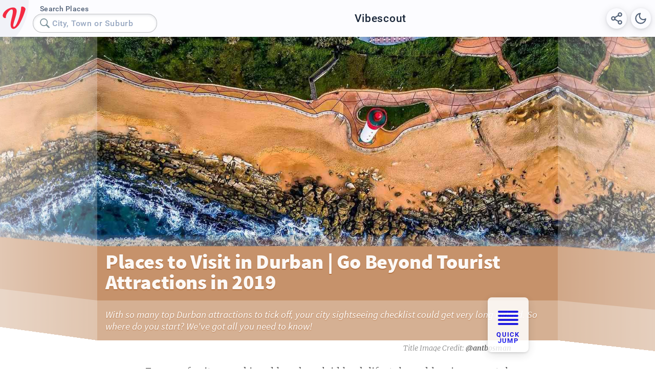

--- FILE ---
content_type: text/html; charset=utf-8
request_url: https://www.vibescout.com/za/city/durban/post/places-to-visit
body_size: 25557
content:
<!DOCTYPE html>
<html lang="en">
<head>
  <title data-react-helmet="true">Vibescout</title>
  <meta data-react-helmet="true" name="description" content="Things to do, near you"/><meta data-react-helmet="true" property="og:title" content="Vibescout"/><meta data-react-helmet="true" property="og:site_name" content="Vibescout"/><meta data-react-helmet="true" property="og:url" content="https://www.vibescout.com"/><meta data-react-helmet="true" property="og:type" content="website"/><meta data-react-helmet="true" property="og:description" content="Things to do, near you"/><meta data-react-helmet="true" property="og:image" content="https://firebasestorage.googleapis.com/v0/b/vibescoutapp.appspot.com/o/vibescout%2Fimages%2Fpost%2F-KlOTbLafNE54_V6yYgg%2Ftitle.jpg?alt=media&amp;token=6b630490-c653-4288-8645-4e218601564b"/><meta data-react-helmet="true" property="og:image:width" content="1080"/><meta data-react-helmet="true" property="og:image:height" content="683"/>
  <meta charset="utf-8">
  <meta name="viewport" content="width=device-width, initial-scale=1, maximum-scale=1, user-scalable=0">
  
  <meta name="application-name" content="Vibescout Reports">
  
<link rel="apple-touch-icon" sizes="180x180" href="/_static/vs-special/favicon/apple-touch-icon.png">
<link rel="icon" type="image/png" sizes="32x32" href="/_static/vs-special/favicon/favicon-32x32.png">
<link rel="icon" type="image/png" sizes="16x16" href="/_static/vs-special/favicon/favicon-16x16.png">
<link rel="manifest" href="/_static/vs-special/favicon/site.webmanifest">
<link rel="mask-icon" href="/_static/vs-special/favicon/safari-pinned-tab.svg" color="#5bbad5">
<link rel="shortcut icon" href="/_static/vs-special/favicon/favicon.ico">
<meta name="msapplication-TileColor" content="#2b5797">
<meta name="msapplication-config" content="/_static/vs-special/favicon/browserconfig.xml">
<meta name="theme-color" content="#ffffff">
<link data-chunk="bundle" rel="preload" as="style" href="/_static/vs-special/frontend/styles-759265941745116242c9.css">
<link data-chunk="bundle" rel="preload" as="script" href="/_static/vs-special/frontend/bundle-bundle-ea3b92e9.js">
<style type="text/css" data-fela-rehydration="96" data-fela-type="STATIC">a,abbr,acronym,address,applet,article,aside,audio,b,big,blockquote,body,canvas,caption,center,cite,code,dd,del,details,dfn,div,dl,dt,em,embed,fieldset,figcaption,figure,footer,form,h1,h2,h3,h4,h5,h6,header,hgroup,html,i,iframe,img,ins,kbd,label,legend,li,mark,menu,nav,object,ol,output,p,pre,q,ruby,s,samp,section,small,span,strike,strong,sub,summary,sup,table,tbody,td,tfoot,th,thead,time,tr,tt,u,ul,var,video,button{margin:0;padding:0;border:0;font:inherit;vertical-align:baseline;text-decoration:none;}article,aside,details,figcaption,figure,footer,header,hgroup,menu,nav,section{display:block}body{line-height:1}ol,ul{list-style:none}blockquote,q{quotes:none}blockquote:after,blockquote:before,q:after,q:before{content:'';content:none}table{border-collapse:collapse;border-spacing:0}*{box-sizing:border-box}@font-face {font-family: 'Roboto';font-style: normal;font-weight: 300;src: local('Roboto-Light'), url(/_static/fonts/roboto/Roboto-Light.ttf) format('truetype');
}@font-face {font-family: 'Roboto';font-style: italic;font-weight: 300;src: local('Roboto-LightItalic'), url(/_static/fonts/roboto/Roboto-LightItalic.ttf) format('truetype');
}@font-face {font-family: 'Roboto';font-style: normal;font-weight: 500;src: local('Roboto-Medium'), url(/_static/fonts/roboto/Roboto-Medium.ttf) format('truetype');
}@font-face {font-family: 'Roboto';font-style: italic;font-weight: 500;src: local('Roboto-MediumItalic'), url(/_static/fonts/roboto/Roboto-MediumItalic.ttf) format('truetype');
}@font-face {font-family: 'Roboto';font-style: normal;font-weight: 700;src: local('Roboto-Bold'), url(/_static/fonts/roboto/Roboto-Bold.ttf) format('truetype');
}@font-face {font-family: 'Roboto';font-style: italic;font-weight: 700;src: local('Roboto-BoldItalic'), url(/_static/fonts/roboto/Roboto-BoldItalic.ttf) format('truetype');
}@font-face {font-family: 'Roboto';font-style: normal;font-weight: 900;src: local('Roboto-Black'), url(/_static/fonts/roboto/Roboto-Black.ttf) format('truetype');
}@font-face {font-family: 'Roboto';font-style: italic;font-weight: 900;src: local('Roboto-BlackItalic'), url(/_static/fonts/roboto/Roboto-BlackItalic.ttf) format('truetype');
}*::-webkit-scrollbar-track {-webkit-box-shadow: inset 0 0 3px 1px rgba(37, 47, 67, 0.1);border-radius: 0 10px 0 10px;width: 11px;height: 11px;overflow: hidden;background-color: rgba(178, 188, 207, 0.2);
}*::-webkit-scrollbar {width: 11px;height: 11px;background-color: rgba(255, 255, 255, 0.15);
}*::-webkit-scrollbar-thumb {border-radius: 0 10px 0 10px;-webkit-box-shadow: inset 0 0 6px rgba(49,53,58,0.3);background-color: #3d4761;background-image: linear-gradient(to bottom right, #2b4747, #252f43);
}@font-face {font-family: 'Jetbrains Mono';font-style: normal;font-weight: 400;src: local('Jetbrains Mono'), local('JetbrainsMono'), url(/_static/fonts/jetbrainsmono/jetbrainsmono-regular-webfont.woff2) format('woff2');
}@font-face {font-family: 'Jetbrains Mono';font-style: italic;font-weight: 400;src: local('Jetbrains Mono Italic'), local('JetbrainsMono-Italic'), url(/_static/fonts/jetbrainsmono/jetbrainsmono-italic-webfont.woff2) format('woff2');
}@font-face {font-family: 'Jetbrains Mono';font-style: normal;font-weight: 500;src: local('Jetbrains Mono Medium'), local('JetbrainsMono-Medium'), url(/_static/fonts/jetbrainsmono/jetbrainsmono-medium-webfont.woff2) format('woff2');
}@font-face {font-family: 'Jetbrains Mono';font-style: italic;font-weight: 500;src: local('Jetbrains Mono Medium Italic'), local('JetbrainsMono-MediumItalic'), url(/_static/fonts/jetbrainsmono/jetbrainsmono-medium-italic-webfont.woff2) format('woff2');
}@font-face {font-family: 'Jetbrains Mono';font-style: normal;font-weight: 700;src: local('Jetbrains Mono Bold'), local('JetbrainsMono-Bold'), url(/_static/fonts/jetbrainsmono/jetbrainsmono-bold-webfont.woff2) format('woff2');
}@font-face {font-family: 'Jetbrains Mono';font-style: italic;font-weight: 700;src: local('Jetbrains Mono Bold Italic'), local('JetbrainsMono-BoldItalic'), url(/_static/fonts/jetbrainsmono/jetbrainsmono-bold-italic-webfont.woff2) format('woff2');
}@keyframes loadingStripe {0% { transform: translateX(-35em) }100% { transform: translateX(100%) }
}.tippy-box[data-animation=fade][data-state=hidden]{opacity:0}.tippy-iOS{cursor:pointer!important;-webkit-tap-highlight-color:transparent}[data-tippy-root]{max-width:calc(100vw - 10px)}.tippy-box{position:relative;background-color:#333;color:#fff;border-radius:4px;font-size:14px;line-height:1.4;outline:0;transition-property:transform,visibility,opacity}.tippy-box[data-placement^=top]>.tippy-arrow{bottom:0}.tippy-box[data-placement^=top]>.tippy-arrow:before{bottom:-7px;left:0;border-width:8px 8px 0;border-top-color:initial;transform-origin:center top}.tippy-box[data-placement^=bottom]>.tippy-arrow{top:0}.tippy-box[data-placement^=bottom]>.tippy-arrow:before{top:-7px;left:0;border-width:0 8px 8px;border-bottom-color:initial;transform-origin:center bottom}.tippy-box[data-placement^=left]>.tippy-arrow{right:0}.tippy-box[data-placement^=left]>.tippy-arrow:before{border-width:8px 0 8px 8px;border-left-color:initial;right:-7px;transform-origin:center left}.tippy-box[data-placement^=right]>.tippy-arrow{left:0}.tippy-box[data-placement^=right]>.tippy-arrow:before{left:-7px;border-width:8px 8px 8px 0;border-right-color:initial;transform-origin:center right}.tippy-box[data-inertia][data-state=visible]{transition-timing-function:cubic-bezier(.54,1.5,.38,1.11)}.tippy-arrow{width:16px;height:16px;color:#333}.tippy-arrow:before{content:"";position:absolute;border-color:transparent;border-style:solid}.tippy-content{position:relative;padding:5px 9px;z-index:1}</style><style type="text/css" data-fela-rehydration="96" data-fela-type="KEYFRAME">@-webkit-keyframes k1{0%{background-position:0% 0%}50%{background-position:50% 50%}100%{background-position:0% 0%}}@-moz-keyframes k1{0%{background-position:0% 0%}50%{background-position:50% 50%}100%{background-position:0% 0%}}@keyframes k1{0%{background-position:0% 0%}50%{background-position:50% 50%}100%{background-position:0% 0%}}@-webkit-keyframes k2{0%{transform:translateX(-35em)}100%{transform:translateX(100%)}}@-moz-keyframes k2{0%{transform:translateX(-35em)}100%{transform:translateX(100%)}}@keyframes k2{0%{transform:translateX(-35em)}100%{transform:translateX(100%)}}</style><style type="text/css" data-fela-rehydration="96" data-fela-type="RULE">.a{min-width:0}.b{position:relative}.c{display:-webkit-box;display:-moz-box;display:-ms-flexbox;display:-webkit-flex;display:flex}.d{flex-direction:column;-webkit-box-orient:vertical;-webkit-box-direction:normal}.e{transition:background 0.15s ease-out, box-shadow 0.15s ease-out, color 0.15s ease-out;-webkit-transition:background 0.15s ease-out, box-shadow 0.15s ease-out, color 0.15s ease-out;-moz-transition:background 0.15s ease-out, box-shadow 0.15s ease-out, color 0.15s ease-out}.f{transition:all 0.2s ease-out;-webkit-transition:all 0.2s ease-out;-moz-transition:all 0.2s ease-out}.g{background:-webkit-repeating-linear-gradient(200deg, rgb(91,127,217) 0, rgb(60,175,146) 40em, rgb(60,175,146) 50em, rgb(91,127,217) 80em, rgb(78, 102, 180) 120em, rgb(78, 102, 180) 125em, rgb(91,127,217) 160em);background:-moz-repeating-linear-gradient(200deg, rgb(91,127,217) 0, rgb(60,175,146) 40em, rgb(60,175,146) 50em, rgb(91,127,217) 80em, rgb(78, 102, 180) 120em, rgb(78, 102, 180) 125em, rgb(91,127,217) 160em);background:repeating-linear-gradient(200deg, rgb(91,127,217) 0, rgb(60,175,146) 40em, rgb(60,175,146) 50em, rgb(91,127,217) 80em, rgb(78, 102, 180) 120em, rgb(78, 102, 180) 125em, rgb(91,127,217) 160em)}.j{position:fixed}.k{z-index:30}.l{align-items:center;-webkit-box-align:center}.m{justify-content:center;-webkit-box-pack:center}.n{top:0}.o{left:0}.p{width:100%}.q{height:100%}.r{pointer-events:none}.s{position:-webkit-sticky;position:sticky}.t{z-index:10}.u{z-index:9}.v{align-items:stretch;-webkit-box-align:stretch}.w{flex-direction:row;-webkit-box-orient:horizontal;-webkit-box-direction:normal}.x{background:rgba(252, 252, 255, 1)}.y{box-shadow:0 0.1em 0.3em 0 rgba(12, 18, 25, 0.1)}.z{overflow:hidden}.ab{flex-grow:1;-webkit-box-flex:1}.ac{padding:0.25em}.ae{margin:0.25em}.af b{font-weight:700}.ag i{font-style:italic}.ah code{font-family:'Jetbrains Mono', 'Inconsolata', monospace}.ai sub{vertical-align:sub}.aj sub{font-size:smaller}.ak{font-family:'Roboto', sans-serif}.al{font-size:0.85em}.am{color:rgb(83, 98, 120)}.an{display:inline-block}.ao{font-weight:500}.ap{letter-spacing:0.035em}.aq{line-height:1.4}.ar{margin:0 0 0 1em}.as{white-space:pre-line}.at{background:white}.au{border-radius:10em}.av{box-shadow:inset 0 0.1em 0.2em 0.1em rgba(203, 204, 216, 0.3)}.aw{box-sizing:border-box}.ax{border:1px solid rgba(12, 18, 25, 0.25)}.ay{width:auto}.az{color:rgb(45, 66, 96)}.ba{font-size:1em}.bb{padding:0.5em 2em 0.5em 0.5em}.bc::placeholder{color:rgb(150, 160, 173)}.be::placeholder{padding-left:1.5em}.bf{position:absolute}.bg{padding:0.5em}.bh{border-radius:2em}.bi{-webkit-mask-image:-webkit-linear-gradient(to right, rgba(0, 0, 0, 1) 80%, rgba(0, 0, 0, 0)),-moz-linear-gradient(to right, rgba(0, 0, 0, 1) 80%, rgba(0, 0, 0, 0)),linear-gradient(to right, rgba(0, 0, 0, 1) 80%, rgba(0, 0, 0, 0));mask-image:-webkit-linear-gradient(to right, rgba(0, 0, 0, 1) 80%, rgba(0, 0, 0, 0));mask-image:-moz-linear-gradient(to right, rgba(0, 0, 0, 1) 80%, rgba(0, 0, 0, 0));mask-image:linear-gradient(to right, rgba(0, 0, 0, 1) 80%, rgba(0, 0, 0, 0))}.bj{background:none}.bk{padding:0.3125em}.bl{border-radius:100%}.bm{z-index:1}.bn{box-sizing:content-box}.bo{width:1.25em}.bp{height:1.25em}.bq{cursor:auto}.br svg{width:1.25em}.bs svg{height:1.25em}.bt svg{color:rgb(120, 143, 152)}.bu svg{transition:color 0.15s ease-in-out;-webkit-transition:color 0.15s ease-in-out;-moz-transition:color 0.15s ease-in-out}.bv{color:rgb(153, 169, 194)}.bw{margin:0}.bx{white-space:pre}.by{padding:0}.bz{top:calc(100%)}.ca{background:rgba(203, 204, 216, 1)}.cb{box-shadow:0 0.1em 0.3em 0 rgba(12, 18, 25, 0.1), 0 0.2em 1em 0.1em rgba(12, 18, 25, 0.1)}.cc{justify-content:flex-end;-webkit-box-pack:end}.cd{padding:0.40937500000000004em}.ce{width:1.6375000000000002em}.cf{height:1.6375000000000002em}.cg{cursor:pointer}.ch svg{width:1.6375000000000002em}.ci svg{height:1.6375000000000002em}.cj svg{color:rgb(83, 98, 120)}.cl{margin:0.5em 0 0 0}.cm{z-index:8}.cn{padding:0.35em 0.5em}.co{background:rgba(234, 238, 242, 1)}.cp{font-family:'Jetbrains Mono', 'Inconsolata', monospace}.cq{text-transform:uppercase}.cr{letter-spacing:0.05em}.cs{line-height:1.2}.ck:hover svg{color:rgb(103, 118, 140)}.bd:focus{color:rgb(24, 37, 56)}</style><style type="text/css" data-fela-rehydration="96" data-fela-type="RULE" media="(max-width: 584px)">.h{font-size:14px}</style><style type="text/css" data-fela-rehydration="96" data-fela-type="RULE" media="(max-width: 290px)">.i{font-size:12px}</style>
<link data-react-helmet="true" type="text/css" rel="stylesheet" href="/_static/vs-special/old-vibescout/css/entry.css"/>
<!-- Global site tag (gtag.js) - Google Analytics -->
<script async src="https://www.googletagmanager.com/gtag/js?id=UA-65548719-1"></script>
<script>
  window.dataLayer = window.dataLayer || [];
  function gtag(){dataLayer.push(arguments);}
  gtag('js', new Date());

  gtag('config', 'UA-65548719-1');
</script>
  <script>
if ('serviceWorker' in navigator) {
  window.addEventListener('load', function () {
    navigator.serviceWorker.register('/--sw.js').then(function (registration) {
      console.log('ServiceWorker registration successful with scope: ', registration.scope);
    }).catch(function (err) {
      console.log('ServiceWorker registration failed: ', err);
    });
  });
}
</script>
<script data-cfasync="false" type="text/javascript" id="clever-core">
    /* <![CDATA[ */
    (function (document, window) {
        var a, c = document.createElement("script"), f = window.frameElement;

        c.id = "CleverCoreLoader65744";
        c.src = "https://scripts.cleverwebserver.com/cbfac64610d83b65a8fef21cb67c4b16.js";

        c.async = !0;
        c.type = "text/javascript";
        c.setAttribute("data-target", window.name || (f && f.getAttribute("id")));
        c.setAttribute("data-callback", "put-your-callback-function-here");
        c.setAttribute("data-callback-url-click", "put-your-click-macro-here");
        c.setAttribute("data-callback-url-view", "put-your-view-macro-here");

        try {
            a = parent.document.getElementsByTagName("script")[0] || document.getElementsByTagName("script")[0];
        } catch (e) {
            a = !1;
        }

        a || (a = document.getElementsByTagName("head")[0] || document.getElementsByTagName("body")[0]);
        a.parentNode.insertBefore(c, a);
    })(document, window);
    /* ]]> */
</script>
</head>
<body>

<div id="react-mount"><div style="min-height:100vh" class=" a b c d e f g h i"><div style="backdrop-filter:blur(3px) brightness(50%);transition:opacity 0.25s ease-in-out;opacity:0" class=" a j k c l m e n o p q r "></div><div class=" a s t c d e n"><div class=" a b u c v w e f x y "><div class=" a c v e"><a href="/" style="display:contents;line-height:0"><div style="width:3.5em;min-height:4em" class=" a b c z e"><svg viewBox="0 0 400 400" style="position:absolute;right:0;top:50%;transform:translateY(-55%)" width="6.5em" height="8em" xmlns="http://www.w3.org/2000/svg" baseProfile="full"><circle cx="0" cy="100" r="400" fill="rgb(241, 242, 248)"></circle><g transform="translate(200,129) scale(1.2)"><path fill="rgb(244, 42, 66)" d="M91.4 38.2c-.6 5.8-1.9 12.2-3.8 19.5-1.9 7.2-3.9 14.5-6.2 21.8-2.2 7.3-4.3 14.2-6.2 20.7-2 6.6-3.4 12-4.2 16.2-.2 1.2-.5 3-.8 5.2-.3 2.3-.3 4.4.1 6.3.4 2 1.2 3.3 2.5 4.1 1.3.8 3.4.3 6.3-1.4 2.4-1.5 5.1-4.7 8.1-9.6 2.9-5 5.9-10.9 8.9-17.9 3-7 5.9-14.6 8.7-23 2.8-8.3 5.3-16.7 7.4-25.2 2.1-8.4 3.9-16.6 5.2-24.3 1.3-7.8 2-14.5 2-20.3 0-1.8.8-3.1 2.3-3.9 1.5-.8 3.4-1.1 5.6-1 2.2.1 4.5.7 7 1.7 2.4 1 4.7 2.3 6.7 3.9 2 1.7 3.6 3.6 4.7 5.9 1.1 2.3 1.4 4.7.9 7.3-2.2 7.8-4.5 15.3-7 22.3s-5 13.9-7.8 20.5-5.6 13.1-8.6 19.5-6.2 12.8-9.6 19.3c-6.5 12.6-13.5 22.1-20.9 28.6-7.5 6.4-14.2 10-20.2 10.7-2.7.1-5.3-.4-7.7-1.5-2.5-1.1-4.6-2.9-6.3-5.5-1.8-2.6-3.1-5.9-3.9-10-.9-4.1-1.1-9.2-.7-15.3.2-5.4 1.1-11.4 2.5-18.1 1.4-6.7 2.9-13.4 4.6-20.3 1.7-6.9 3.2-13.5 4.5-19.9 1.3-6.4 2.1-12.1 2.3-16.9.2-4.8-.4-8.6-1.7-11.2-1.3-2.6-3.9-3.6-7.7-3-2.3.4-4.8 1.5-7.5 3.3-2.7 1.8-5.4 4.1-8 6.8-2.6 2.7-5.1 5.7-7.5 9.1-2.4 3.4-4.5 6.7-6.2 10.1-1.8 3.4-3.1 6.7-4 9.9-.9 3.2-1.3 6.1-1 8.5.6 5-1.4 7.2-6.1 6.4-1.7-.2-3.5-.9-5.3-1.8-1.8-1-3.5-2.3-4.9-3.9-1.4-1.7-2.5-3.7-3.2-6.1-.7-2.4-.7-5.2 0-8.5 1.3-6 4.2-11.8 8.5-17.3s9.5-10.4 15.4-14.6C34.5 21.1 41 17.7 48 15.1c7-2.6 13.7-3.9 20.2-4 1.2 0 3.2.2 6 .5s5.5 1.3 8.3 3c2.8 1.7 5.1 4.4 7 8.1 1.5 3.6 2.2 8.8 1.9 15.5z"></path></g></svg></div></a></div><div class=" a c l d m ab e"><div class=" a c l e ac ae"><div class=" a c d e"><p class="text af ag ah ai aj ak al am an ao ap aq ar as ">Search Places</p><div class=" a c e" role="combobox" aria-haspopup="listbox" aria-owns="geo_level_search-menu" aria-expanded="false"><div style="position:relative"><input type="text" value="" class=" at au av aw ax ay ak ao az ba bb bc bd be" id="geo_level_search-input" aria-autocomplete="list" aria-controls="geo_level_search-menu" aria-labelledby="geo_level_search-label" autoComplete="off"/><div style="opacity:1" class=" a bf c z l e bg n o bh p q r bi"><div class=" f bj bk bl bm bn bo bp an bq br bs bt bu r "><svg stroke="currentColor" fill="currentColor" stroke-width="0" viewBox="0 0 16 16" height="1em" width="1em" xmlns="http://www.w3.org/2000/svg"><path fill-rule="evenodd" d="M15.7 13.3l-3.81-3.83A5.93 5.93 0 0 0 13 6c0-3.31-2.69-6-6-6S1 2.69 1 6s2.69 6 6 6c1.3 0 2.48-.41 3.47-1.11l3.83 3.81c.19.2.45.3.7.3.25 0 .52-.09.7-.3a.996.996 0 0 0 0-1.41v.01zM7 10.7c-2.59 0-4.7-2.11-4.7-4.7 0-2.59 2.11-4.7 4.7-4.7 2.59 0 4.7 2.11 4.7 4.7 0 2.59-2.11 4.7-4.7 4.7z"></path></svg></div><p class="text af ag ah ai aj ak ba bv an ao ap aq bw bx ">City, Town or Suburb</p></div></div><div style="height:15em" class=" a bf bm c z e by bz o p q r "><div style="position:absolute;overflow:hidden;width:100%;height:2em;pointer-events:none;left:0;z-index:20;top:0"><div style="animation:none;content:;position:absolute;width:100%;height:100%;transition:bottom 0.25s ease-out;bottom:100%;transform:translateX(-35em)"><div style="background:radial-gradient(circle at 50% -2300%, rgba(76, 175, 247,1) 0%, rgba(76, 175, 247,1) 88%, rgba(76, 175, 247,0) 94%, rgba(0,212,255,0) 100%);content:;position:absolute;width:35em;height:100%;top:0;left:0"></div></div></div><div style="pointer-events:all;max-height:15em;overflow-y:scroll;width:100%;transition:transform 0.3s ease-in-out;transform:translateY(-120%)" class=" a c v d e f ca cb " id="geo_level_search-menu" role="listbox" aria-labelledby="geo_level_search-label"></div></div></div></div></div></div><div class=" a c l d cc e bg"><div><div><div class=" f x cd bl cb bm bn ce cf an cg ch ci cj bu ck "><svg stroke="currentColor" fill="none" stroke-width="2" viewBox="0 0 24 24" stroke-linecap="round" stroke-linejoin="round" height="1em" width="1em" xmlns="http://www.w3.org/2000/svg"><circle cx="18" cy="5" r="3"></circle><circle cx="6" cy="12" r="3"></circle><circle cx="18" cy="19" r="3"></circle><line x1="8.59" y1="13.51" x2="15.42" y2="17.49"></line><line x1="15.41" y1="6.51" x2="8.59" y2="10.49"></line></svg></div></div></div><div class=" f x cl cd bl cb bm bn ce cf an cg ch ci cj bu ck "><svg stroke="currentColor" fill="none" stroke-width="2" viewBox="0 0 24 24" stroke-linecap="round" stroke-linejoin="round" height="1em" width="1em" xmlns="http://www.w3.org/2000/svg"><path d="M21 12.79A9 9 0 1 1 11.21 3 7 7 0 0 0 21 12.79z"></path></svg></div></div></div><div class=" a cm c ab e cn f co cn cb "><h1 style="display:flex;flex-direction:column"><span class="text af ag ah ai aj cp al az an cq ao cr cs bw as ">Vibescout<!-- --> </span></h1></div></div><div class=" a c d e f co "><div class="post-page-main-content" itemscope="" itemType="http://schema.org/Article"><div class="title-block"><div class="title-image-block brochure-edge brochure-edge-left"><span itemProp="image" itemscope="" itemType="https://schema.org/ImageObject" style="opacity:1;position:relative;width:100%;display:block;min-height:2px;padding-bottom:46.51162790697675%;background:rgb(198, 146, 107)" class="react-image react-image-loaded "><img itemProp="contentUrl" src="https://firebasestorage.googleapis.com/v0/b/vibescoutapp.appspot.com/o/vibescout%2Fimages%2Fpost%2F-KlOTbLafNE54_V6yYgg%2Ftitle.jpg?alt=media&amp;token=6b630490-c653-4288-8645-4e218601564b" alt="Title Image" class="" style="opacity:1;transition:opacity 0.55s ease-out;position:absolute;top:0;left:0"/><meta itemProp="url" content="https://firebasestorage.googleapis.com/v0/b/vibescoutapp.appspot.com/o/vibescout%2Fimages%2Fpost%2F-KlOTbLafNE54_V6yYgg%2Ftitle.jpg?alt=media&amp;token=6b630490-c653-4288-8645-4e218601564b"/><meta itemProp="width" content="1080"/><meta itemProp="height" content="683"/></span><div class="title-image-text-block" style="background-color:rgba(198, 146, 107, 0.9);background:linear-gradient(to top, rgba(198, 146, 107, 1) 0, rgba(198, 146, 107, 1) 82%, rgba(198, 146, 107, 0.4) 84%, rgba(198, 146, 107, 0.4) 90%, rgba(198, 146, 107, 0.2) 95%, rgba(198, 146, 107, 0.1) 100%)"><span class="text" style="text-shadow:0 1px 2px rgba(183, 119, 71, 0.9), 0 2px 0 rgba(183, 119, 71, 0.9)">Places to Visit in Durban | Go Beyond Tourist Attractions in 2019
</span></div><div class="subtitle-block" style="text-shadow:0 1px 2px rgba(183, 119, 71, 0.9);background:rgba(209, 168, 136, 0.9)"><span class="text">With so many top Durban attractions to tick off, your city sightseeing checklist could get very long indeed. So where do you start? We&#x27;ve got all you need to know! </span></div></div><div class="title-image-block"><span itemProp="image" itemscope="" itemType="https://schema.org/ImageObject" style="opacity:1;position:relative;width:100%;display:block;min-height:2px;padding-bottom:46.51162790697675%;background:rgb(198, 146, 107)" class="react-image react-image-loaded "><img itemProp="contentUrl" src="https://firebasestorage.googleapis.com/v0/b/vibescoutapp.appspot.com/o/vibescout%2Fimages%2Fpost%2F-KlOTbLafNE54_V6yYgg%2Ftitle.jpg?alt=media&amp;token=6b630490-c653-4288-8645-4e218601564b" alt="Title Image" class="" style="opacity:1;transition:opacity 0.55s ease-out;position:absolute;top:0;left:0"/><meta itemProp="url" content="https://firebasestorage.googleapis.com/v0/b/vibescoutapp.appspot.com/o/vibescout%2Fimages%2Fpost%2F-KlOTbLafNE54_V6yYgg%2Ftitle.jpg?alt=media&amp;token=6b630490-c653-4288-8645-4e218601564b"/><meta itemProp="width" content="1080"/><meta itemProp="height" content="683"/></span><div class="title-image-text-block" style="background-color:rgba(198, 146, 107, 0.9);background:linear-gradient(to top, rgba(198, 146, 107, 1) 0, rgba(198, 146, 107, 1) 82%, rgba(198, 146, 107, 0.4) 84%, rgba(198, 146, 107, 0.4) 90%, rgba(198, 146, 107, 0.2) 95%, rgba(198, 146, 107, 0.1) 100%)"><h1 itemProp="name headline" class="text" style="text-shadow:0 1px 2px rgba(183, 119, 71, 0.9), 0 2px 0 rgba(183, 119, 71, 0.9)">Places to Visit in Durban | Go Beyond Tourist Attractions in 2019
</h1></div><div class="subtitle-block" style="text-shadow:0 1px 2px rgba(183, 119, 71, 0.9);background:rgba(209, 168, 136, 0.9)"><span itemProp="description" class="text">With so many top Durban attractions to tick off, your city sightseeing checklist could get very long indeed. So where do you start? We&#x27;ve got all you need to know! </span></div></div><div class="title-image-block brochure-edge brochure-edge-right"><span itemProp="image" itemscope="" itemType="https://schema.org/ImageObject" style="opacity:1;position:relative;width:100%;display:block;min-height:2px;padding-bottom:46.51162790697675%;background:rgb(198, 146, 107)" class="react-image react-image-loaded "><img itemProp="contentUrl" src="https://firebasestorage.googleapis.com/v0/b/vibescoutapp.appspot.com/o/vibescout%2Fimages%2Fpost%2F-KlOTbLafNE54_V6yYgg%2Ftitle.jpg?alt=media&amp;token=6b630490-c653-4288-8645-4e218601564b" alt="Title Image" class="" style="opacity:1;transition:opacity 0.55s ease-out;position:absolute;top:0;left:0"/><meta itemProp="url" content="https://firebasestorage.googleapis.com/v0/b/vibescoutapp.appspot.com/o/vibescout%2Fimages%2Fpost%2F-KlOTbLafNE54_V6yYgg%2Ftitle.jpg?alt=media&amp;token=6b630490-c653-4288-8645-4e218601564b"/><meta itemProp="width" content="1080"/><meta itemProp="height" content="683"/></span><div class="title-image-text-block" style="background-color:rgba(198, 146, 107, 0.9);background:linear-gradient(to top, rgba(198, 146, 107, 1) 0, rgba(198, 146, 107, 1) 82%, rgba(198, 146, 107, 0.4) 84%, rgba(198, 146, 107, 0.4) 90%, rgba(198, 146, 107, 0.2) 95%, rgba(198, 146, 107, 0.1) 100%)"><span class="text" style="text-shadow:0 1px 2px rgba(183, 119, 71, 0.9), 0 2px 0 rgba(183, 119, 71, 0.9)">Places to Visit in Durban | Go Beyond Tourist Attractions in 2019
</span></div><div class="subtitle-block" style="text-shadow:0 1px 2px rgba(183, 119, 71, 0.9);background:rgba(209, 168, 136, 0.9)"><span class="text">With so many top Durban attractions to tick off, your city sightseeing checklist could get very long indeed. So where do you start? We&#x27;ve got all you need to know! </span></div></div></div><meta itemProp="dateModified" content="Mon, 06 May 2019 10:28:29 GMT"/><meta itemProp="datePublished" content="Mon, 10 Jul 2017 12:00:32 GMT"/><div class="post-block"><div class="title-image-credit"><a target="_blank" rel="noopener noreferrer nofollow" class="image-credit-text" href="https://www.instagram.com/p/BIHgPmkgXv6/?tagged=umhlangalighthouse&amp;hl=en"><span class="text">@antbosman</span></a></div><article class="draft-post-display post" itemProp="articleBody"><p class="post-p">Famous for its sun-kissed beaches, laid back lifestyle and luscious coastal scenery, Durban is also a hot spot of cultural activities and points of interest. From historical monuments to innovative urban regeneration projects, Durban is rich with history, culture and beautiful stories.  </p><blockquote><em>Don&#x27;t forget to check </em><a target="_blank" rel="noopener noreferrer nofollow" class="" href="https://www.vibescout.com/za/durban"><em><u>what&#x27;s happening in Durban today</u></em></a> </blockquote><div><span class="post-index gpu"><span id="post-quick-jump" class="hash-anchor hash-anchor-160"></span><span class="post-index-title">Quick Jump</span><a href="#f6sg3-umgeni-steam-train" class="post-index-header header-two"><span class="left-section"><span class="text" style="color:rgb(10, 30, 50)">Umgeni Steam Train</span></span></a><a href="#cg14d-umhlanga-lighthouse" class="post-index-header header-two"><span class="left-section"><span class="text" style="color:rgb(10, 30, 50)">Umhlanga Lighthouse</span></span></a><a href="#fghbt-durban-botanical-gardens" class="post-index-header header-two"><span class="left-section"><span class="text" style="color:rgb(10, 30, 50)">Durban Botanical Gardens</span></span></a><a href="#236bq-umgeni-river-bird-park" class="post-index-header header-two"><span class="left-section"><span class="text" style="color:rgb(10, 30, 50)">Umgeni River Bird Park </span></span></a><a href="#5i1b7-amphitheatre-gardens" class="post-index-header header-two"><span class="left-section"><span class="text" style="color:rgb(10, 30, 50)">Amphitheatre Gardens </span></span></a><a href="#7pu5u-juma-masjid-mosque" class="post-index-header header-two"><span class="left-section"><span class="text" style="color:rgb(10, 30, 50)">Juma Masjid (Mosque)</span></span></a><a href="#40s2h-khangela-brewery" class="post-index-header header-two"><span class="left-section"><span class="text" style="color:rgb(10, 30, 50)">Khangela Brewery</span></span></a><a href="#ud0t-durban-city-hall" class="post-index-header header-two"><span class="left-section"><span class="text" style="color:rgb(10, 30, 50)">Durban City Hall</span></span></a><a href="#anvdi-durbans-rooftop-garden" class="post-index-header header-two"><span class="left-section"><span class="text" style="color:rgb(10, 30, 50)">Durban’s Rooftop Garden </span></span></a><a href="#cmpsr-moses-madhiba-stadium" class="post-index-header header-two"><span class="left-section"><span class="text" style="color:rgb(10, 30, 50)">Moses Madhiba Stadium </span></span></a><a href="#bnppo-rivertown-precinct" class="post-index-header header-two"><span class="left-section"><span class="text" style="color:rgb(10, 30, 50)">Rivertown Precinct </span></span></a><a href="#5r1fp-museums-in-durban" class="post-index-header header-two"><span class="left-section"><span class="text" style="color:rgb(10, 30, 50)">Museums in Durban</span></span></a></span></div><p class="post-p">Home to some of South Africa’s richest history, Durban has a handful of must-see points of interest that attract thousands of tourists to its shores every year! Take a look at our list of some of the most memorable things to see in Durban. </p><div class="pmp-post-header-two "><h2><span id="f6sg3-umgeni-steam-train" class="hash-anchor hash-anchor-120"></span>Umgeni Steam Train</h2></div><p class="post-p">The Umgeni Steam Train Railway Organisation is a non-profit establishment and was created to preserve the railway heritage found in Durban.</p><div><span class="post-image"><span style="opacity:1;position:relative;width:100%;display:block;min-height:2px;padding-bottom:100%;background:rgb(52,40,48)" class="react-image react-image-unloaded "></span><span class="image-extra-info"><span class="image-subtitle"><span class="subtitle-text">View the old steam trains in Durban</span></span><a target="_blank" rel="noopener noreferrer nofollow" class="image-credit" href="https://www.instagram.com/hcd1784/"><span class="text">@hcd1784</span></a></span></span></div><p class="post-p">The steam train runs from Kloof through to Inchanga where the locals organise a market for when the train arrives. Visitors can hop off the train and visit the market for some local handmade goods. </p><p class="post-p">There is also a museum there, run by the same non-profit organisation. Staff are friendly and helpful and train club members come in all ages.</p><p class="post-p">They do specifically themed runs during different times of the year and a train trip is generally about 3 hours long if you are taking the scenic route through the valleys surrounding Durban.</p><blockquote>Tip: There are no card facilities available so be sure to carry cash.</blockquote><ul class="ul-level-0"><li><span class="text"><strong>Entrance Fee: </strong><ul class="ul-level-1"><li><span class="text">Kids R150</span></li><li><span class="text">Adults R220</span></li></ul></span></li><li><span class="text"><strong>Departure Times:</strong> 8:30am &amp; 12:30pm</span></li><li><span class="text"><strong>Contact Number: </strong>082 353 6003</span></li><li><span class="text"><strong>Address: </strong>Kloof Railway, Durban</span></li><li><span class="text"><strong>More Info:</strong>  <a target="_blank" rel="noopener noreferrer nofollow" class="" href="http://www.umgenisteamrailway.com/"><u>Website</u></a></span></li></ul><div class="pmp-post-header-two "><h2><span id="cg14d-umhlanga-lighthouse" class="hash-anchor hash-anchor-120"></span>Umhlanga Lighthouse</h2></div><p class="post-p">Built in 1954, the Umhlanga Lighthouse on Lagoon Drive stands guard over one of the most treacherous areas in South Africa.</p><div><span class="post-image"><span style="opacity:1;position:relative;width:100%;display:block;min-height:2px;padding-bottom:75.00187504687618%;background:rgb(105,149,189)" class="react-image react-image-unloaded "></span><span class="image-extra-info"><span class="image-subtitle"><span class="subtitle-text">Visit the lighthouse in Umhlanga Durban </span></span><a target="_blank" rel="noopener noreferrer nofollow" class="image-credit" href="https://www.instagram.com/troywynne/"><span class="text">@troywynne</span></a></span></span></div><p class="post-p">Painted red and white, the lighthouse is fully automated. Standing 21 metres tall it’s a beacon of warning and surety that the shore lies close by.</p><ul class="ul-level-0"><li><span class="text"><strong>Address: </strong>Lighthouse Road, Umhlanga</span></li><li><span class="text"><strong>More info: </strong> <a target="_blank" rel="noopener noreferrer nofollow" class="" href="http://www.umhlangatourism.co.za/"><u>Website</u></a></span></li></ul><div class="pmp-post-header-two with-ad"><h2><span id="fghbt-durban-botanical-gardens" class="hash-anchor hash-anchor-120"></span>Durban Botanical Gardens</h2></div><p class="post-p">The Durban Botanical Gardens provide the perfect escape from the hustle of the city life. </p><div><span class="post-image"><span style="opacity:1;position:relative;width:100%;display:block;min-height:2px;padding-bottom:66.66666666666667%;background:rgb(50,55,41)" class="react-image react-image-unloaded "></span><span class="image-extra-info"><span class="image-subtitle"><span class="subtitle-text">It&#x27;s dripping in beauty </span></span><a target="_blank" rel="noopener noreferrer nofollow" class="image-credit" href="https://www.instagram.com/p/BN-FdO4BWMH/?tagged=durbanbotanicalgardens&amp;hl=en"><span class="text">@markholman93 </span></a></span></span></div><p class="post-p"> Famous for being Africa’s oldest surviving botanic gardens, these gardens cover an area of 15 hectares and are home to the original specimen of a Cycad which is commonly known as the rarest plant in the world. A must-see in the gardens is the Orchid House which is open daily from 9:30 am - 5 pm daily.   </p><ul class="ul-level-0"><li><span class="text"><strong>Cost: </strong>Free </span></li><li><span class="text"><strong>Where:</strong> 70 St Thomas Road, Durban </span></li><li><span class="text"><strong>When: </strong></span></li><li><span class="text">7:30am - 17:15 (16 April - 15 September) </span></li><li><span class="text">7:30 - 17:45 (16 September - 15 April) </span></li><li><span class="text"><strong>Contact: </strong>031 201 1303 or 031 309 1170 </span></li><li><span class="text"><strong>More Info: </strong><u>Website</u> </span></li></ul><div class="pmp-post-header-two "><h2><span id="236bq-umgeni-river-bird-park" class="hash-anchor hash-anchor-120"></span>Umgeni River Bird Park </h2></div><p class="post-p">The Umgeni River Bird Park was designed and built by Dr Alan Abrey. </p><div><span class="post-image"><span style="opacity:1;position:relative;width:100%;display:block;min-height:2px;padding-bottom:100%;background:rgb(31,36,30)" class="react-image react-image-unloaded "></span><span class="image-extra-info"><span class="image-subtitle"><span class="subtitle-text">Appreciate nature&#x27;s selfless beauty </span></span><a target="_blank" rel="noopener noreferrer nofollow" class="image-credit" href="https://www.instagram.com/p/BOwsYKdAovd/?tagged=umgeniriverbirdpark&amp;hl=en"><span class="text">@mlungisisibiya</span></a></span></span></div><p class="post-p">It is situated in an old quarry site which used to contain water and was visited by Alan as a young boy growing up in Durban. The park is situated in 3.5 hectares of lush tropical landscaping and houses an ever-increasing collection of more than 800 birds from 200 species. Some species are the only representatives of their kind in Africa whilst others are commonly kept as pets. </p><ul class="ul-level-0"><li><span class="text"><strong>Cost: </strong><ul class="ul-level-1"><li><span class="text">Adults - R55</span></li><li><span class="text">Children - R36</span></li><li><span class="text">Pensioners - R30</span></li></ul></span></li><li><span class="text"><strong>When:</strong> Daily from 09:00 - 17:00</span></li><li><span class="text"><strong>Where:</strong> 490 Riverside Road, Durban North</span></li><li><span class="text"><strong>Contact:</strong> 031 579 4600</span></li><li><span class="text"><strong>More Info:</strong> <u>Website</u> </span></li></ul><div class="pmp-post-header-two "><h2><span id="5i1b7-amphitheatre-gardens" class="hash-anchor hash-anchor-120"></span>Amphitheatre Gardens </h2></div><p class="post-p">Also commonly known as the Sunken Gardens, the Amphitheatre Gardens are situated in the heart of the Golden Mile and provide visitors the chance to slip off the beach and into a peaceful oasis.</p><div><span class="post-image"><span style="opacity:1;position:relative;width:100%;display:block;min-height:2px;padding-bottom:74.90636704119851%;background:rgb(179,209,233)" class="react-image react-image-unloaded "></span><span class="image-extra-info"><span class="image-subtitle"><span class="subtitle-text">Soak in the silence of the sunken gardens</span></span><a target="_blank" rel="noopener noreferrer nofollow" class="image-credit" href="https://www.instagram.com/p/BU4B8Q1Ao6V/?tagged=durbanbeachfront&amp;hl=en"><span class="text">@shahnaaznaby</span></a></span></span></div><p class="post-p">There is a pond, fountains and beds set with sub-tropical plants. The gardens are largely vacant during the week so if you’re looking to take a peaceful walk and unwind on the grass, then a visit to the Amphitheatre Gardens is a must.  </p><ul class="ul-level-0"><li><span class="text"><strong>Cost: </strong>Free</span></li><li><span class="text"><strong>When:</strong> Open daily </span></li><li><span class="text"><strong>Where:</strong> 63 Snell Parade, Beachfront, Durban   </span></li></ul><div class="pmp-post-header-two with-ad"><h2><span id="7pu5u-juma-masjid-mosque" class="hash-anchor hash-anchor-120"></span>Juma Masjid (Mosque)</h2></div><p class="post-p">The largest mosque in the southern hemisphere is in Durban’s central Indian district, towering above local buildings. Marble and stone minarets make up the structure of the worship hall.</p><div><span class="post-image"><span style="opacity:1;position:relative;width:100%;display:block;min-height:2px;padding-bottom:100%;background:rgb(93,74,81)" class="react-image react-image-unloaded "></span><span class="image-extra-info"><span class="image-subtitle"><span class="subtitle-text">Glowing Juma Masjid Mosque </span></span><a target="_blank" rel="noopener noreferrer nofollow" class="image-credit" href="https://www.instagram.com/p/BOpmSjJAKpG/?taken-at=651522525006680"><span class="text">@parushapartab</span></a></span></span></div><p class="post-p">The inside is equally as beautiful with a peaceful elegance about it. Just outside on the streets, various food vendors sell traditional Indian treats.</p><ul class="ul-level-0"><li><span class="text"><strong>Contact Number: </strong>(031) 304 1518</span></li><li><span class="text"><strong>Address:</strong> Denis Hurley Street, Durban</span></li><li><span class="text"><strong>More Info: </strong><a target="_blank" rel="noopener noreferrer nofollow" class="" href="https://www.tripadvisor.co.za/Attraction_Review-g312595-d6503200-Reviews-Juma_Masjid_Mosque-Durban_KwaZulu_Natal.html"><u>Website</u></a></span></li></ul><div class="pmp-post-header-two "><h2><span id="40s2h-khangela-brewery" class="hash-anchor hash-anchor-120"></span>Khangela Brewery</h2></div><p class="post-p">A branch of the United Nations Breweries, the Khangela Brewery is the producer of the biggest Umgombothi in South Africa.</p><div><span class="post-image"><span style="opacity:1;position:relative;width:100%;display:block;min-height:2px;padding-bottom:66.66666666666667%;background:rgb(208,93,27)" class="react-image react-image-unloaded "></span><span class="image-extra-info"><span class="image-subtitle"><span class="subtitle-text">Locally Crafted beer</span></span><a target="_blank" rel="noopener noreferrer nofollow" class="image-credit" href="http://www.sa-venues.com/things-to-do/kwazulunatal/khangela-brewery/"><span class="text">SA Venues</span></a></span></span></div><p class="post-p">If you haven’t heard of this type of beer, it is a traditional drink made from Sorghum, a grass plant used for brewing alcohol.</p><p class="post-p">Their most popular brand is iJabu and they distribute over 1 000 litres of beer annually all over the country. </p><p class="post-p">The Brewery features a small pub that is frequented by staff after their shift. Guided tours and tastings can be booked and refreshments are offered afterwards.</p><ul class="ul-level-0"><li><span class="text"><strong>Contact Number:</strong> (031) 2055311</span></li><li><span class="text"><strong>Address:</strong> 21 Glastonbury Place, Congella</span></li><li><span class="text"><strong>More Info: </strong><a target="_blank" rel="noopener noreferrer nofollow" class="" href="http://www.unbreweries.co.za/view/unb/en/page53.html"><u>Website</u></a></span></li></ul><div class="pmp-post-header-two "><h2><span id="ud0t-durban-city-hall" class="hash-anchor hash-anchor-120"></span>Durban City Hall</h2></div><p class="post-p">The City Hall, which was opened some 100 years ago, is an important hub of the arts and education, and is home to the Durban Art Gallery, City Library and Natural Science Museum.  </p><div><span class="post-image"><span style="opacity:1;position:relative;width:100%;display:block;min-height:2px;padding-bottom:132.1003963011889%;background:rgb(74,67,69)" class="react-image react-image-unloaded "></span><span class="image-extra-info"><span class="image-subtitle"><span class="subtitle-text">Dig deep into Durban&#x27;s roots </span></span><a target="_blank" rel="noopener noreferrer nofollow" class="image-credit" href="https://www.instagram.com/p/BH_7WTnhib7/?tagged=durbancityhall&amp;hl=en "><span class="text">@andi_mizberry</span></a></span></span></div><p class="post-p">Anyone who grew up in Durban will have fond memories of at least one school outing to the building. It is outside the City Hall’s Church Walk steps where crowds invariably gather to make their point, whether in protest or celebration. </p><p class="post-p">The structure was designed in 1903 by Stanley G Hudson, based on the City Hall in Belfast, Northern Ireland. It was completed in 1910 as a near faithful reproduction of its Northern Hemisphere counterpart. </p><p class="post-p">Although it looks like one building, behind the ornate facade it is actually three: the Municipal chambers; art gallery, museum and library; and the main auditorium. </p><ul class="ul-level-0"><li><span class="text"><strong>Contact Number:</strong> 031 311 1111</span></li><li><span class="text"><strong>Address:</strong> Anton Lembede St, Durban </span></li><li><span class="text"><strong>More Info: </strong><a target="_blank" rel="noopener noreferrer nofollow" class="" href="http://www.durban.gov.za/Resource_Centre/new2/Pages/City-Hall-Centenary.aspx"><u>Website</u></a> </span></li></ul><div class="pmp-post-header-two with-ad"><h2><span id="anvdi-durbans-rooftop-garden" class="hash-anchor hash-anchor-120"></span>Durban’s Rooftop Garden </h2></div><p class="post-p">Keen to escape the city and spend a few hours in a green oasis? </p><div><span class="post-image"><span style="opacity:1;position:relative;width:100%;display:block;min-height:2px;padding-bottom:66.6400106624017%;background:rgb(209,200,201)" class="react-image react-image-unloaded "></span><span class="image-extra-info"><span class="image-subtitle"><span class="subtitle-text">Got green fingers? </span></span></span></span></div><p class="post-p">Then you need to check out the rooftop garden situated a few blocks from Rivertown. </p><p class="post-p">This private inner-city urban regeneration project aims to convert Durban’s city centre into a trendy living and working space. With a mandate to transform Durban’s inner city from a crime and grime-ridden area into a pleasant experience for all, this garden is definitely worth a visit.  </p><p class="post-p">Current Manager, Amy Gwillam, has previously designed and built a private residential water-wise roof garden, as well as two vegetable gardens that have both won national awards from the South African Landscape Institute.  </p><ul class="ul-level-0"><li><span class="text"><strong>Contact Number:</strong>  0313320441 </span></li><li><span class="text"><strong>Address:</strong> 77 AB XUma Street </span></li><li><span class="text"><strong>More Info: </strong> Urban Management at  0313320442 </span></li></ul><div class="pmp-post-header-two "><h2><span id="cmpsr-moses-madhiba-stadium" class="hash-anchor hash-anchor-120"></span>Moses Madhiba Stadium </h2></div><p class="post-p">Named after one of the most dedicated freedom fighters of the apartheid regime, the Moses Mabhida Stadium is perhaps the most popular stadium in South Africa. </p><div><span class="post-image"><span style="opacity:1;position:relative;width:100%;display:block;min-height:2px;padding-bottom:73.23861139592793%;background:rgb(194,204,193)" class="react-image react-image-unloaded "></span><span class="image-extra-info"><span class="image-subtitle"><span class="subtitle-text">Keen to swing in style? </span></span><a target="_blank" rel="noopener noreferrer nofollow" class="image-credit" href="https://www.instagram.com/p/BV_xdg6gTSX/?hl=en"><span class="text">@mmstadium</span></a></span></span></div><p class="post-p">With its modern design, crafty use of space and its beautiful use of natural lighting, this stadium is a must-visit for anyone exploring Durban.  </p><p class="post-p">Characterized by its arch, which serves as a vantage point and launch pad for adrenaline junkies taking on the Big Swing, the stadium is nothing less than a feat of engineering, design and innovation.  </p><ul class="ul-level-0"><li><span class="text"><strong>Contact Number:</strong> 031 582 8342</span></li><li><span class="text"><strong>Address:</strong> 44 Isaiah Ntshangase Rd, Stamford Hill</span></li><li><span class="text"><strong>More Info: </strong><a target="_blank" rel="noopener noreferrer nofollow" class="" href="http://www.mosesmabhidastadium.co.za/"><u>Website</u></a> </span></li></ul><div class="pmp-post-header-two "><h2><span id="bnppo-rivertown-precinct" class="hash-anchor hash-anchor-120"></span>Rivertown Precinct </h2></div><p class="post-p">Often described as a cultural revival spot, Rivertown forms part of a major regeneration project in the Durban CBD.  </p><div><span class="post-image"><span style="opacity:1;position:relative;width:100%;display:block;min-height:2px;padding-bottom:100%;background:rgb(186,187,186)" class="react-image react-image-unloaded "></span><span class="image-extra-info"><span class="image-subtitle"><span class="subtitle-text">Street Scenes on point  </span></span><a target="_blank" rel="noopener noreferrer nofollow" class="image-credit" href="https://www.instagram.com/p/zUZpMYGS_z/?hl=en"><span class="text">@streetscene031</span></a></span></span></div><p class="post-p">Born from the same property development company behind that Maboneng Precinct in Joburg, this urban intervention was established to bring foot traffic back to these parts of Durban. </p><p class="post-p">The Rivertown Precinct is located between the Durban International Convention Centre and the beachfront. It provides a perfect platform for the style of urban redevelopment and industrial conversion.</p><ul class="ul-level-0"><li><span class="text"><strong>Address:</strong> Morrison Street, Durban Central</span></li></ul><div class="pmp-post-header-two with-ad"><h2><span id="5r1fp-museums-in-durban" class="hash-anchor hash-anchor-120"></span>Museums in Durban</h2></div><p class="post-p">Take a look at our <a target="_blank" rel="noopener noreferrer nofollow" class="" href="https://www.vibescout.com/za/durban/museums-in-durbs"><u>comprehensive guide to museums in and around Durban.</u></a> </p><p class="post-p"></p><div><span class="post-rule-line"></span></div><p class="post-p">Durban is a rich city with roots that date back hundreds of years. It is painted with history and it has handfuls of stories to tell anyone willing to listen. Take some time out to visit a few of these beautiful places of interest - you won’t be disappointed. 
 </p><blockquote><em>Our vision at Vibescout is to provide the most relevant, current and comprehensive information.</em></blockquote><p class="post-p"><em>If you feel we&#x27;ve missed something amazing or have any suggestions regarding our system, we would love to hear from you! Contact: info (at) vibescout.com</em> 
 </p></article></div><div class="post-floating-bottom-buttons"><a href="#post-quick-jump" class="floating-button post-quick-jump show"><div class="icon"><svg stroke="currentColor" fill="none" stroke-width="2" viewBox="0 0 24 24" stroke-linecap="round" stroke-linejoin="round" height="1em" width="1em" xmlns="http://www.w3.org/2000/svg"><line x1="21" y1="10" x2="3" y2="10"></line><line x1="21" y1="6" x2="3" y2="6"></line><line x1="21" y1="14" x2="3" y2="14"></line><line x1="21" y1="18" x2="3" y2="18"></line></svg></div><div class="text">QUICK</div><div class="text">JUMP</div></a></div></div></div></div></div>
<script>window.__PULLSTATE__ = "{\"allState\":{\"UIStore\":{\"theme\":{\"currentId\":\"LIGHT\",\"styles\":{\"Button\":{\"sizes\":{\"mainPageAction\":2.85,\"regular\":2.2,\"smallOptional\":1.85,\"tiny\":1.45}},\"Font\":{\"family\":{\"sansSerif\":\"'Roboto', sans-serif\",\"serif\":\"serif\",\"mono\":\"'Jetbrains Mono', 'Inconsolata', monospace\",\"inherit\":\"inherit\"},\"defaultTypography\":\"sansSerif\",\"sizes\":{\"huge\":2,\"bigHeader\":1.5,\"smallHeader\":1.31,\"content\":1,\"small\":0.85,\"tiny\":0.7},\"defaultSpacing\":{\"sansSerif\":0.035,\"serif\":0.035,\"mono\":0.01},\"defaultLineHeight\":{\"sansSerif\":1.4,\"serif\":1.4,\"mono\":1.2},\"weights\":{\"sansSerif\":{\"light\":400,\"regular\":500,\"bold\":700,\"black\":900},\"mono\":{\"light\":400,\"regular\":500,\"bold\":700,\"black\":700},\"serif\":{\"light\":300,\"regular\":500,\"bold\":700,\"black\":700}},\"italicStyleType\":{\"sansSerif\":\"italic\",\"serif\":\"italic\",\"mono\":\"italic\"}},\"Colors\":{\"black\":[\"0, 0, 0\",0,0,0],\"white\":[\"255, 255, 255\",255,255,255],\"named\":{\"candy_pink\":[\"234,84,85\",234,84,85],\"watermelon_pink\":[\"234,84,85\",234,84,85],\"tomato_red\":[\"240,123,63\",240,123,63],\"steak_red\":[\"255,212,96\",255,212,96],\"wine_red\":[\"97,220,51\",97,220,51],\"patty_brown\":[\"229,77,209\",229,77,209],\"fire_orange\":[\"85,154,250\",85,154,250],\"orange\":[\"150,100,241\",150,100,241],\"bun_beige\":[\"150,100,241\",150,100,241],\"banana_yellow\":[\"150,100,241\",150,100,241],\"edam_yellow\":[\"150,100,241\",150,100,241],\"lettuce_green\":[\"150,100,241\",150,100,241],\"grass_green\":[\"150,100,241\",150,100,241],\"aquamarine\":[\"150,100,241\",150,100,241],\"bubblegum_blue\":[\"150,100,241\",150,100,241],\"blueberry_blue\":[\"150,100,241\",150,100,241]},\"neutral\":{\"primary\":[\"244, 42, 66\",244,42,66],\"accent\":[\"76, 175, 247\",76,175,247],\"warning\":[\"235, 136, 0\",235,136,0],\"error\":[\"255, 79, 15\",255,79,15],\"go\":[\"36, 207, 94\",36,207,94],\"loading\":[\"76, 175, 247\",76,175,247]},\"darkBack\":{\"shadow\":[\"13, 24, 39\",13,24,39],\"dar\":[\"24, 37, 56\",24,37,56],\"mid\":[\"38, 52, 71\",38,52,71],\"lig\":[\"48, 64, 87\",48,64,87],\"lit\":[\"58, 74, 97\",58,74,97]},\"darkFore\":{\"dar\":[\"112, 126, 147\",112,126,147],\"mid\":[\"153, 169, 194\",153,169,194],\"lig\":[\"242, 244, 247\",242,244,247]},\"lightBack\":{\"shadow\":[\"203, 204, 216\",203,204,216],\"lit\":[\"252, 252, 255\",252,252,255],\"lig\":[\"248, 248, 253\",248,248,253],\"mid\":[\"234, 238, 242\",234,238,242],\"dar\":[\"217, 221, 229\",217,221,229]},\"lightFore\":{\"lig\":[\"150, 160, 173\",150,160,173],\"mid\":[\"93, 108, 130\",93,108,130],\"dar\":[\"24, 37, 56\",24,37,56]}},\"RgbColors\":{\"black\":\"rgb(0, 0, 0)\",\"white\":\"rgb(255, 255, 255)\",\"named\":{\"candy_pink\":\"rgb(234,84,85)\",\"watermelon_pink\":\"rgb(234,84,85)\",\"tomato_red\":\"rgb(240,123,63)\",\"steak_red\":\"rgb(255,212,96)\",\"wine_red\":\"rgb(97,220,51)\",\"patty_brown\":\"rgb(229,77,209)\",\"fire_orange\":\"rgb(85,154,250)\",\"orange\":\"rgb(150,100,241)\",\"bun_beige\":\"rgb(150,100,241)\",\"banana_yellow\":\"rgb(150,100,241)\",\"edam_yellow\":\"rgb(150,100,241)\",\"lettuce_green\":\"rgb(150,100,241)\",\"grass_green\":\"rgb(150,100,241)\",\"aquamarine\":\"rgb(150,100,241)\",\"bubblegum_blue\":\"rgb(150,100,241)\",\"blueberry_blue\":\"rgb(150,100,241)\"},\"neutral\":{\"primary\":\"rgb(244, 42, 66)\",\"accent\":\"rgb(76, 175, 247)\",\"warning\":\"rgb(235, 136, 0)\",\"error\":\"rgb(255, 79, 15)\",\"go\":\"rgb(36, 207, 94)\",\"loading\":\"rgb(76, 175, 247)\"},\"darkBack\":{\"shadow\":\"rgb(13, 24, 39)\",\"dar\":\"rgb(24, 37, 56)\",\"mid\":\"rgb(38, 52, 71)\",\"lig\":\"rgb(48, 64, 87)\",\"lit\":\"rgb(58, 74, 97)\"},\"darkFore\":{\"dar\":\"rgb(112, 126, 147)\",\"mid\":\"rgb(153, 169, 194)\",\"lig\":\"rgb(242, 244, 247)\"},\"lightBack\":{\"shadow\":\"rgb(203, 204, 216)\",\"lit\":\"rgb(252, 252, 255)\",\"lig\":\"rgb(248, 248, 253)\",\"mid\":\"rgb(234, 238, 242)\",\"dar\":\"rgb(217, 221, 229)\"},\"lightFore\":{\"lig\":\"rgb(150, 160, 173)\",\"mid\":\"rgb(93, 108, 130)\",\"dar\":\"rgb(24, 37, 56)\"}},\"Themes\":{\"DARK\":{\"isDark\":true,\"Colors\":{\"palette\":{\"candy_pink\":[\"234,84,85\",234,84,85],\"watermelon_pink\":[\"234,84,85\",234,84,85],\"tomato_red\":[\"240,123,63\",240,123,63],\"steak_red\":[\"255,212,96\",255,212,96],\"wine_red\":[\"97,220,51\",97,220,51],\"patty_brown\":[\"229,77,209\",229,77,209],\"fire_orange\":[\"85,154,250\",85,154,250],\"orange\":[\"150,100,241\",150,100,241],\"bun_beige\":[\"150,100,241\",150,100,241],\"banana_yellow\":[\"150,100,241\",150,100,241],\"edam_yellow\":[\"150,100,241\",150,100,241],\"lettuce_green\":[\"150,100,241\",150,100,241],\"grass_green\":[\"150,100,241\",150,100,241],\"aquamarine\":[\"150,100,241\",150,100,241],\"bubblegum_blue\":[\"150,100,241\",150,100,241],\"blueberry_blue\":[\"150,100,241\",150,100,241]},\"neutral\":{\"primary\":[\"244, 42, 66\",244,42,66],\"accent\":[\"76, 175, 247\",76,175,247],\"warning\":[\"235, 136, 0\",235,136,0],\"error\":[\"255, 79, 15\",255,79,15],\"go\":[\"36, 207, 94\",36,207,94],\"loading\":[\"76, 175, 247\",76,175,247]},\"fore\":{\"strong\":[\"242, 244, 247\",242,244,247],\"extra\":[\"212, 214, 227\",212,214,227],\"regular\":[\"153, 169, 194\",153,169,194],\"subtle\":[\"122, 136, 157\",122,136,157]},\"surface\":{\"shadow\":[\"12, 17, 23\",12,17,23],\"deepest\":[\"13, 24, 39\",13,24,39],\"deep\":[\"24, 37, 56\",24,37,56],\"low\":[\"29, 45, 62\",29,45,62],\"mid\":[\"38, 52, 71\",38,52,71],\"upper\":[\"42, 57, 79\",42,57,79],\"high\":[\"48, 64, 87\",48,64,87],\"highest\":[\"58, 74, 97\",58,74,97]},\"deepFore\":{\"strong\":[\"242, 244, 247\",242,244,247],\"extra\":[\"212, 214, 227\",212,214,227],\"regular\":[\"153, 169, 194\",153,169,194],\"subtle\":[\"122, 136, 157\",122,136,157]},\"deepSurfaceStops\":[{\"colorString\":\"rgb(20,19,57)\",\"def\":\"0\"},{\"colorString\":\"rgb(20,38,47)\",\"darken\":120,\"def\":\"40em\"},{\"colorString\":\"rgb(20,19,57)\",\"def\":\"80em\"}]},\"RgbColors\":{\"palette\":{\"candy_pink\":\"rgb(234,84,85)\",\"watermelon_pink\":\"rgb(234,84,85)\",\"tomato_red\":\"rgb(240,123,63)\",\"steak_red\":\"rgb(255,212,96)\",\"wine_red\":\"rgb(97,220,51)\",\"patty_brown\":\"rgb(229,77,209)\",\"fire_orange\":\"rgb(85,154,250)\",\"orange\":\"rgb(150,100,241)\",\"bun_beige\":\"rgb(150,100,241)\",\"banana_yellow\":\"rgb(150,100,241)\",\"edam_yellow\":\"rgb(150,100,241)\",\"lettuce_green\":\"rgb(150,100,241)\",\"grass_green\":\"rgb(150,100,241)\",\"aquamarine\":\"rgb(150,100,241)\",\"bubblegum_blue\":\"rgb(150,100,241)\",\"blueberry_blue\":\"rgb(150,100,241)\"},\"neutral\":{\"primary\":\"rgb(244, 42, 66)\",\"accent\":\"rgb(76, 175, 247)\",\"warning\":\"rgb(235, 136, 0)\",\"error\":\"rgb(255, 79, 15)\",\"go\":\"rgb(36, 207, 94)\",\"loading\":\"rgb(76, 175, 247)\"},\"fore\":{\"strong\":\"rgb(242, 244, 247)\",\"extra\":\"rgb(212, 214, 227)\",\"regular\":\"rgb(153, 169, 194)\",\"subtle\":\"rgb(122, 136, 157)\"},\"surface\":{\"shadow\":\"rgb(12, 17, 23)\",\"deepest\":\"rgb(13, 24, 39)\",\"deep\":\"rgb(24, 37, 56)\",\"low\":\"rgb(29, 45, 62)\",\"mid\":\"rgb(38, 52, 71)\",\"upper\":\"rgb(42, 57, 79)\",\"high\":\"rgb(48, 64, 87)\",\"highest\":\"rgb(58, 74, 97)\"},\"deepFore\":{\"strong\":\"rgb(242, 244, 247)\",\"extra\":\"rgb(212, 214, 227)\",\"regular\":\"rgb(153, 169, 194)\",\"subtle\":\"rgb(122, 136, 157)\"},\"deepSurfaceStops\":\"rgb([object Object])\"},\"shadow\":{\"base\":[\"3, 4, 8\",3,4,8],\"intensity\":0.25}},\"LIGHT\":{\"isDark\":false,\"Colors\":{\"palette\":{\"candy_pink\":[\"234,84,85\",234,84,85],\"watermelon_pink\":[\"234,84,85\",234,84,85],\"tomato_red\":[\"240,123,63\",240,123,63],\"steak_red\":[\"255,212,96\",255,212,96],\"wine_red\":[\"97,220,51\",97,220,51],\"patty_brown\":[\"229,77,209\",229,77,209],\"fire_orange\":[\"85,154,250\",85,154,250],\"orange\":[\"150,100,241\",150,100,241],\"bun_beige\":[\"150,100,241\",150,100,241],\"banana_yellow\":[\"150,100,241\",150,100,241],\"edam_yellow\":[\"150,100,241\",150,100,241],\"lettuce_green\":[\"150,100,241\",150,100,241],\"grass_green\":[\"150,100,241\",150,100,241],\"aquamarine\":[\"150,100,241\",150,100,241],\"bubblegum_blue\":[\"150,100,241\",150,100,241],\"blueberry_blue\":[\"150,100,241\",150,100,241]},\"neutral\":{\"primary\":[\"244, 42, 66\",244,42,66],\"accent\":[\"76, 175, 247\",76,175,247],\"warning\":[\"235, 136, 0\",235,136,0],\"error\":[\"255, 79, 15\",255,79,15],\"go\":[\"36, 207, 94\",36,207,94],\"loading\":[\"76, 175, 247\",76,175,247]},\"deepFore\":{\"strong\":[\"242, 244, 247\",242,244,247],\"extra\":[\"212, 214, 227\",212,214,227],\"regular\":[\"153, 169, 194\",153,169,194],\"subtle\":[\"122, 136, 157\",122,136,157]},\"deepSurfaceStops\":[{\"colorString\":\"rgb(91,127,217)\",\"def\":\"0\"},{\"colorString\":\"rgb(60,175,146)\",\"def\":\"40em\"},{\"colorString\":\"rgb(60,175,146)\",\"def\":\"50em\"},{\"colorString\":\"rgb(91,127,217)\",\"def\":\"80em\"},{\"colorString\":\"rgb(78, 102, 180)\",\"def\":\"120em\"},{\"colorString\":\"rgb(78, 102, 180)\",\"def\":\"125em\"},{\"colorString\":\"rgb(91,127,217)\",\"def\":\"160em\"}],\"fore\":{\"strong\":[\"24, 37, 56\",24,37,56],\"extra\":[\"45, 66, 96\",45,66,96],\"regular\":[\"83, 98, 120\",83,98,120],\"subtle\":[\"120, 143, 152\",120,143,152]},\"surface\":{\"shadow\":[\"42, 53, 86\",42,53,86],\"deepest\":[\"203, 204, 216\",203,204,216],\"deep\":[\"217, 221, 229\",217,221,229],\"low\":[\"224, 229, 236\",224,229,236],\"mid\":[\"234, 238, 242\",234,238,242],\"upper\":[\"241, 242, 248\",241,242,248],\"high\":[\"248, 248, 253\",248,248,253],\"highest\":[\"252, 252, 255\",252,252,255]}},\"RgbColors\":{\"palette\":{\"candy_pink\":\"rgb(234,84,85)\",\"watermelon_pink\":\"rgb(234,84,85)\",\"tomato_red\":\"rgb(240,123,63)\",\"steak_red\":\"rgb(255,212,96)\",\"wine_red\":\"rgb(97,220,51)\",\"patty_brown\":\"rgb(229,77,209)\",\"fire_orange\":\"rgb(85,154,250)\",\"orange\":\"rgb(150,100,241)\",\"bun_beige\":\"rgb(150,100,241)\",\"banana_yellow\":\"rgb(150,100,241)\",\"edam_yellow\":\"rgb(150,100,241)\",\"lettuce_green\":\"rgb(150,100,241)\",\"grass_green\":\"rgb(150,100,241)\",\"aquamarine\":\"rgb(150,100,241)\",\"bubblegum_blue\":\"rgb(150,100,241)\",\"blueberry_blue\":\"rgb(150,100,241)\"},\"neutral\":{\"primary\":\"rgb(244, 42, 66)\",\"accent\":\"rgb(76, 175, 247)\",\"warning\":\"rgb(235, 136, 0)\",\"error\":\"rgb(255, 79, 15)\",\"go\":\"rgb(36, 207, 94)\",\"loading\":\"rgb(76, 175, 247)\"},\"deepFore\":{\"strong\":\"rgb(242, 244, 247)\",\"extra\":\"rgb(212, 214, 227)\",\"regular\":\"rgb(153, 169, 194)\",\"subtle\":\"rgb(122, 136, 157)\"},\"deepSurfaceStops\":\"rgb([object Object])\",\"fore\":{\"strong\":\"rgb(24, 37, 56)\",\"extra\":\"rgb(45, 66, 96)\",\"regular\":\"rgb(83, 98, 120)\",\"subtle\":\"rgb(120, 143, 152)\"},\"surface\":{\"shadow\":\"rgb(42, 53, 86)\",\"deepest\":\"rgb(203, 204, 216)\",\"deep\":\"rgb(217, 221, 229)\",\"low\":\"rgb(224, 229, 236)\",\"mid\":\"rgb(234, 238, 242)\",\"upper\":\"rgb(241, 242, 248)\",\"high\":\"rgb(248, 248, 253)\",\"highest\":\"rgb(252, 252, 255)\"}},\"shadow\":{\"base\":[\"12, 18, 25\",12,18,25],\"intensity\":0.1}}},\"RgbaColors\":{\"shadowDarkest\":\"rgba(13, 24, 39, 0.9)\",\"shadowDark\":\"rgba(13, 24, 39, 0.7)\",\"shadowMid\":\"rgba(13, 24, 39, 0.5)\",\"shadowLight\":\"rgba(13, 24, 39, 0.3)\",\"shadowLightest\":\"rgba(13, 24, 39, 0.15)\"}},\"dark\":false,\"isSmall\":true,\"pageSizeValue\":1},\"udi\":\"TOUCH\",\"pageSize\":1,\"isSmall\":true,\"pageMeta\":{\"pageType\":\"regular\",\"shareUrl\":\"https://www.vibescout.com\",\"title\":\"Vibescout\",\"metaTitle\":\"Vibescout\",\"metaDescription\":\"Things to do, near you\",\"ogImage\":{\"url\":\"https://firebasestorage.googleapis.com/v0/b/vibescoutapp.appspot.com/o/vibescout%2Fimages%2Fpost%2F-KlOTbLafNE54_V6yYgg%2Ftitle.jpg?alt=media&token=6b630490-c653-4288-8645-4e218601564b\",\"width\":\"1080\",\"height\":\"683\"},\"searchTerm\":\"things to do\"},\"customPageMeta\":{\"showTitleBar\":true,\"fallbackSearchTerm\":\"things to do\",\"noSharing\":false},\"keyFrames\":{\"gradientSlide\":\"k1\"}},\"OldPostPageStore\":{\"showQuickJump\":true,\"body\":{\"blocks\":[{\"key\":\"4l17e\",\"text\":\"Famous for its sun-kissed beaches, laid back lifestyle and luscious coastal scenery, Durban is also a hot spot of cultural activities and points of interest. From historical monuments to innovative urban regeneration projects, Durban is rich with history, culture and beautiful stories.  \",\"type\":\"unstyled\",\"depth\":0,\"inlineStyleRanges\":[],\"entityRanges\":[],\"data\":{}},{\"key\":\"7cus9\",\"text\":\"Don't forget to check what's happening in Durban today \",\"type\":\"blockquote\",\"depth\":0,\"inlineStyleRanges\":[{\"offset\":0,\"length\":54,\"style\":\"ITALIC\"},{\"offset\":22,\"length\":32,\"style\":\"UNDERLINE\"}],\"entityRanges\":[{\"offset\":22,\"length\":32,\"key\":0}],\"data\":{}},{\"key\":\"frrj4\",\"text\":\" \",\"type\":\"atomic\",\"depth\":0,\"inlineStyleRanges\":[],\"entityRanges\":[{\"offset\":0,\"length\":1,\"key\":1}],\"data\":{}},{\"key\":\"5ik6v\",\"text\":\"Home to some of South Africa’s richest history, Durban has a handful of must-see points of interest that attract thousands of tourists to its shores every year! Take a look at our list of some of the most memorable things to see in Durban. \",\"type\":\"unstyled\",\"depth\":0,\"inlineStyleRanges\":[],\"entityRanges\":[],\"data\":{}},{\"key\":\"f6sg3\",\"text\":\"Umgeni Steam Train\",\"type\":\"header-two\",\"depth\":0,\"inlineStyleRanges\":[],\"entityRanges\":[],\"data\":{}},{\"key\":\"c310h\",\"text\":\"The Umgeni Steam Train Railway Organisation is a non-profit establishment and was created to preserve the railway heritage found in Durban.\",\"type\":\"unstyled\",\"depth\":0,\"inlineStyleRanges\":[],\"entityRanges\":[],\"data\":{}},{\"key\":\"3vol8\",\"text\":\" \",\"type\":\"atomic\",\"depth\":0,\"inlineStyleRanges\":[],\"entityRanges\":[{\"offset\":0,\"length\":1,\"key\":2}],\"data\":{}},{\"key\":\"1re8f\",\"text\":\"The steam train runs from Kloof through to Inchanga where the locals organise a market for when the train arrives. Visitors can hop off the train and visit the market for some local handmade goods. \",\"type\":\"unstyled\",\"depth\":0,\"inlineStyleRanges\":[],\"entityRanges\":[],\"data\":{}},{\"key\":\"6ojk7\",\"text\":\"There is also a museum there, run by the same non-profit organisation. Staff are friendly and helpful and train club members come in all ages.\",\"type\":\"unstyled\",\"depth\":0,\"inlineStyleRanges\":[],\"entityRanges\":[],\"data\":{}},{\"key\":\"di7tg\",\"text\":\"They do specifically themed runs during different times of the year and a train trip is generally about 3 hours long if you are taking the scenic route through the valleys surrounding Durban.\",\"type\":\"unstyled\",\"depth\":0,\"inlineStyleRanges\":[],\"entityRanges\":[],\"data\":{}},{\"key\":\"2uqjv\",\"text\":\"Tip: There are no card facilities available so be sure to carry cash.\",\"type\":\"blockquote\",\"depth\":0,\"inlineStyleRanges\":[],\"entityRanges\":[],\"data\":{}},{\"key\":\"31nmt\",\"text\":\"Entrance Fee: \",\"type\":\"unordered-list-item\",\"depth\":0,\"inlineStyleRanges\":[{\"offset\":0,\"length\":14,\"style\":\"BOLD\"}],\"entityRanges\":[],\"data\":{}},{\"key\":\"1uvcr\",\"text\":\"Kids R150\",\"type\":\"unordered-list-item\",\"depth\":1,\"inlineStyleRanges\":[],\"entityRanges\":[],\"data\":{}},{\"key\":\"7rvvb\",\"text\":\"Adults R220\",\"type\":\"unordered-list-item\",\"depth\":1,\"inlineStyleRanges\":[],\"entityRanges\":[],\"data\":{}},{\"key\":\"3vdb6\",\"text\":\"Departure Times: 8:30am & 12:30pm\",\"type\":\"unordered-list-item\",\"depth\":0,\"inlineStyleRanges\":[{\"offset\":0,\"length\":16,\"style\":\"BOLD\"}],\"entityRanges\":[],\"data\":{}},{\"key\":\"4h6t0\",\"text\":\"Contact Number: 082 353 6003\",\"type\":\"unordered-list-item\",\"depth\":0,\"inlineStyleRanges\":[{\"offset\":0,\"length\":16,\"style\":\"BOLD\"}],\"entityRanges\":[],\"data\":{}},{\"key\":\"86pd8\",\"text\":\"Address: Kloof Railway, Durban\",\"type\":\"unordered-list-item\",\"depth\":0,\"inlineStyleRanges\":[{\"offset\":0,\"length\":9,\"style\":\"BOLD\"}],\"entityRanges\":[],\"data\":{}},{\"key\":\"h38u\",\"text\":\"More Info:  Website\",\"type\":\"unordered-list-item\",\"depth\":0,\"inlineStyleRanges\":[{\"offset\":0,\"length\":10,\"style\":\"BOLD\"},{\"offset\":12,\"length\":7,\"style\":\"UNDERLINE\"}],\"entityRanges\":[{\"offset\":12,\"length\":7,\"key\":3}],\"data\":{}},{\"key\":\"cg14d\",\"text\":\"Umhlanga Lighthouse\",\"type\":\"header-two\",\"depth\":0,\"inlineStyleRanges\":[],\"entityRanges\":[],\"data\":{}},{\"key\":\"35dgu\",\"text\":\"Built in 1954, the Umhlanga Lighthouse on Lagoon Drive stands guard over one of the most treacherous areas in South Africa.\",\"type\":\"unstyled\",\"depth\":0,\"inlineStyleRanges\":[],\"entityRanges\":[],\"data\":{}},{\"key\":\"clrmi\",\"text\":\" \",\"type\":\"atomic\",\"depth\":0,\"inlineStyleRanges\":[],\"entityRanges\":[{\"offset\":0,\"length\":1,\"key\":4}],\"data\":{}},{\"key\":\"9p8o6\",\"text\":\"Painted red and white, the lighthouse is fully automated. Standing 21 metres tall it’s a beacon of warning and surety that the shore lies close by.\",\"type\":\"unstyled\",\"depth\":0,\"inlineStyleRanges\":[],\"entityRanges\":[],\"data\":{}},{\"key\":\"fflmj\",\"text\":\"Address: Lighthouse Road, Umhlanga\",\"type\":\"unordered-list-item\",\"depth\":0,\"inlineStyleRanges\":[{\"offset\":0,\"length\":9,\"style\":\"BOLD\"}],\"entityRanges\":[],\"data\":{}},{\"key\":\"1iq0n\",\"text\":\"More info:  Website\",\"type\":\"unordered-list-item\",\"depth\":0,\"inlineStyleRanges\":[{\"offset\":0,\"length\":11,\"style\":\"BOLD\"},{\"offset\":12,\"length\":7,\"style\":\"UNDERLINE\"}],\"entityRanges\":[{\"offset\":12,\"length\":7,\"key\":5}],\"data\":{}},{\"key\":\"fghbt\",\"text\":\"Durban Botanical Gardens\",\"type\":\"header-two\",\"depth\":0,\"inlineStyleRanges\":[],\"entityRanges\":[],\"data\":{}},{\"key\":\"eflm4\",\"text\":\"The Durban Botanical Gardens provide the perfect escape from the hustle of the city life. \",\"type\":\"unstyled\",\"depth\":0,\"inlineStyleRanges\":[],\"entityRanges\":[],\"data\":{}},{\"key\":\"qgrb\",\"text\":\" \",\"type\":\"atomic\",\"depth\":0,\"inlineStyleRanges\":[],\"entityRanges\":[{\"offset\":0,\"length\":1,\"key\":6}],\"data\":{}},{\"key\":\"bj471\",\"text\":\" Famous for being Africa’s oldest surviving botanic gardens, these gardens cover an area of 15 hectares and are home to the original specimen of a Cycad which is commonly known as the rarest plant in the world. A must-see in the gardens is the Orchid House which is open daily from 9:30 am - 5 pm daily.   \",\"type\":\"unstyled\",\"depth\":0,\"inlineStyleRanges\":[],\"entityRanges\":[],\"data\":{}},{\"key\":\"7cbqk\",\"text\":\"Cost: Free \",\"type\":\"unordered-list-item\",\"depth\":0,\"inlineStyleRanges\":[{\"offset\":0,\"length\":6,\"style\":\"BOLD\"}],\"entityRanges\":[],\"data\":{}},{\"key\":\"3efmk\",\"text\":\"Where: 70 St Thomas Road, Durban \",\"type\":\"unordered-list-item\",\"depth\":0,\"inlineStyleRanges\":[{\"offset\":0,\"length\":6,\"style\":\"BOLD\"}],\"entityRanges\":[],\"data\":{}},{\"key\":\"dc0m2\",\"text\":\"When: \",\"type\":\"unordered-list-item\",\"depth\":0,\"inlineStyleRanges\":[{\"offset\":0,\"length\":6,\"style\":\"BOLD\"}],\"entityRanges\":[],\"data\":{}},{\"key\":\"30k6j\",\"text\":\"7:30am - 17:15 (16 April - 15 September) \",\"type\":\"unordered-list-item\",\"depth\":0,\"inlineStyleRanges\":[],\"entityRanges\":[],\"data\":{}},{\"key\":\"fc1t3\",\"text\":\"7:30 - 17:45 (16 September - 15 April) \",\"type\":\"unordered-list-item\",\"depth\":0,\"inlineStyleRanges\":[],\"entityRanges\":[],\"data\":{}},{\"key\":\"1osh\",\"text\":\"Contact: 031 201 1303 or 031 309 1170 \",\"type\":\"unordered-list-item\",\"depth\":0,\"inlineStyleRanges\":[{\"offset\":0,\"length\":9,\"style\":\"BOLD\"}],\"entityRanges\":[],\"data\":{}},{\"key\":\"fifne\",\"text\":\"More Info: Website \",\"type\":\"unordered-list-item\",\"depth\":0,\"inlineStyleRanges\":[{\"offset\":0,\"length\":11,\"style\":\"BOLD\"},{\"offset\":11,\"length\":7,\"style\":\"UNDERLINE\"}],\"entityRanges\":[],\"data\":{}},{\"key\":\"236bq\",\"text\":\"Umgeni River Bird Park \",\"type\":\"header-two\",\"depth\":0,\"inlineStyleRanges\":[],\"entityRanges\":[],\"data\":{}},{\"key\":\"24th3\",\"text\":\"The Umgeni River Bird Park was designed and built by Dr Alan Abrey. \",\"type\":\"unstyled\",\"depth\":0,\"inlineStyleRanges\":[],\"entityRanges\":[],\"data\":{}},{\"key\":\"1cm05\",\"text\":\" \",\"type\":\"atomic\",\"depth\":0,\"inlineStyleRanges\":[],\"entityRanges\":[{\"offset\":0,\"length\":1,\"key\":7}],\"data\":{}},{\"key\":\"8om5\",\"text\":\"It is situated in an old quarry site which used to contain water and was visited by Alan as a young boy growing up in Durban. The park is situated in 3.5 hectares of lush tropical landscaping and houses an ever-increasing collection of more than 800 birds from 200 species. Some species are the only representatives of their kind in Africa whilst others are commonly kept as pets. \",\"type\":\"unstyled\",\"depth\":0,\"inlineStyleRanges\":[],\"entityRanges\":[],\"data\":{}},{\"key\":\"2qgea\",\"text\":\"Cost: \",\"type\":\"unordered-list-item\",\"depth\":0,\"inlineStyleRanges\":[{\"offset\":0,\"length\":6,\"style\":\"BOLD\"}],\"entityRanges\":[],\"data\":{}},{\"key\":\"222j6\",\"text\":\"Adults - R55\",\"type\":\"unordered-list-item\",\"depth\":1,\"inlineStyleRanges\":[],\"entityRanges\":[],\"data\":{}},{\"key\":\"5b9b8\",\"text\":\"Children - R36\",\"type\":\"unordered-list-item\",\"depth\":1,\"inlineStyleRanges\":[],\"entityRanges\":[],\"data\":{}},{\"key\":\"67ju3\",\"text\":\"Pensioners - R30\",\"type\":\"unordered-list-item\",\"depth\":1,\"inlineStyleRanges\":[],\"entityRanges\":[],\"data\":{}},{\"key\":\"683oc\",\"text\":\"When: Daily from 09:00 - 17:00\",\"type\":\"unordered-list-item\",\"depth\":0,\"inlineStyleRanges\":[{\"offset\":0,\"length\":5,\"style\":\"BOLD\"}],\"entityRanges\":[],\"data\":{}},{\"key\":\"5phrc\",\"text\":\"Where: 490 Riverside Road, Durban North\",\"type\":\"unordered-list-item\",\"depth\":0,\"inlineStyleRanges\":[{\"offset\":0,\"length\":6,\"style\":\"BOLD\"}],\"entityRanges\":[],\"data\":{}},{\"key\":\"ekdh4\",\"text\":\"Contact: 031 579 4600\",\"type\":\"unordered-list-item\",\"depth\":0,\"inlineStyleRanges\":[{\"offset\":0,\"length\":8,\"style\":\"BOLD\"}],\"entityRanges\":[],\"data\":{}},{\"key\":\"64i1k\",\"text\":\"More Info: Website \",\"type\":\"unordered-list-item\",\"depth\":0,\"inlineStyleRanges\":[{\"offset\":0,\"length\":10,\"style\":\"BOLD\"},{\"offset\":11,\"length\":7,\"style\":\"UNDERLINE\"}],\"entityRanges\":[],\"data\":{}},{\"key\":\"5i1b7\",\"text\":\"Amphitheatre Gardens \",\"type\":\"header-two\",\"depth\":0,\"inlineStyleRanges\":[],\"entityRanges\":[],\"data\":{}},{\"key\":\"fqgi0\",\"text\":\"Also commonly known as the Sunken Gardens, the Amphitheatre Gardens are situated in the heart of the Golden Mile and provide visitors the chance to slip off the beach and into a peaceful oasis.\",\"type\":\"unstyled\",\"depth\":0,\"inlineStyleRanges\":[],\"entityRanges\":[],\"data\":{}},{\"key\":\"1ogg3\",\"text\":\" \",\"type\":\"atomic\",\"depth\":0,\"inlineStyleRanges\":[],\"entityRanges\":[{\"offset\":0,\"length\":1,\"key\":8}],\"data\":{}},{\"key\":\"4tmle\",\"text\":\"There is a pond, fountains and beds set with sub-tropical plants. The gardens are largely vacant during the week so if you’re looking to take a peaceful walk and unwind on the grass, then a visit to the Amphitheatre Gardens is a must.  \",\"type\":\"unstyled\",\"depth\":0,\"inlineStyleRanges\":[],\"entityRanges\":[],\"data\":{}},{\"key\":\"8qmcj\",\"text\":\"Cost: Free\",\"type\":\"unordered-list-item\",\"depth\":0,\"inlineStyleRanges\":[{\"offset\":0,\"length\":6,\"style\":\"BOLD\"}],\"entityRanges\":[],\"data\":{}},{\"key\":\"ejegj\",\"text\":\"When: Open daily \",\"type\":\"unordered-list-item\",\"depth\":0,\"inlineStyleRanges\":[{\"offset\":0,\"length\":5,\"style\":\"BOLD\"}],\"entityRanges\":[],\"data\":{}},{\"key\":\"6pcte\",\"text\":\"Where: 63 Snell Parade, Beachfront, Durban   \",\"type\":\"unordered-list-item\",\"depth\":0,\"inlineStyleRanges\":[{\"offset\":0,\"length\":6,\"style\":\"BOLD\"}],\"entityRanges\":[],\"data\":{}},{\"key\":\"7pu5u\",\"text\":\"Juma Masjid (Mosque)\",\"type\":\"header-two\",\"depth\":0,\"inlineStyleRanges\":[],\"entityRanges\":[],\"data\":{}},{\"key\":\"dppqo\",\"text\":\"The largest mosque in the southern hemisphere is in Durban’s central Indian district, towering above local buildings. Marble and stone minarets make up the structure of the worship hall.\",\"type\":\"unstyled\",\"depth\":0,\"inlineStyleRanges\":[],\"entityRanges\":[],\"data\":{}},{\"key\":\"e4dcr\",\"text\":\" \",\"type\":\"atomic\",\"depth\":0,\"inlineStyleRanges\":[],\"entityRanges\":[{\"offset\":0,\"length\":1,\"key\":9}],\"data\":{}},{\"key\":\"aldk\",\"text\":\"The inside is equally as beautiful with a peaceful elegance about it. Just outside on the streets, various food vendors sell traditional Indian treats.\",\"type\":\"unstyled\",\"depth\":0,\"inlineStyleRanges\":[],\"entityRanges\":[],\"data\":{}},{\"key\":\"15lsu\",\"text\":\"Contact Number: (031) 304 1518\",\"type\":\"unordered-list-item\",\"depth\":0,\"inlineStyleRanges\":[{\"offset\":0,\"length\":16,\"style\":\"BOLD\"}],\"entityRanges\":[],\"data\":{}},{\"key\":\"di23a\",\"text\":\"Address: Denis Hurley Street, Durban\",\"type\":\"unordered-list-item\",\"depth\":0,\"inlineStyleRanges\":[{\"offset\":0,\"length\":8,\"style\":\"BOLD\"}],\"entityRanges\":[],\"data\":{}},{\"key\":\"a87tt\",\"text\":\"More Info: Website\",\"type\":\"unordered-list-item\",\"depth\":0,\"inlineStyleRanges\":[{\"offset\":0,\"length\":11,\"style\":\"BOLD\"},{\"offset\":11,\"length\":7,\"style\":\"UNDERLINE\"}],\"entityRanges\":[{\"offset\":11,\"length\":7,\"key\":10}],\"data\":{}},{\"key\":\"40s2h\",\"text\":\"Khangela Brewery\",\"type\":\"header-two\",\"depth\":0,\"inlineStyleRanges\":[],\"entityRanges\":[],\"data\":{}},{\"key\":\"a62hv\",\"text\":\"A branch of the United Nations Breweries, the Khangela Brewery is the producer of the biggest Umgombothi in South Africa.\",\"type\":\"unstyled\",\"depth\":0,\"inlineStyleRanges\":[],\"entityRanges\":[],\"data\":{}},{\"key\":\"390d0\",\"text\":\" \",\"type\":\"atomic\",\"depth\":0,\"inlineStyleRanges\":[],\"entityRanges\":[{\"offset\":0,\"length\":1,\"key\":11}],\"data\":{}},{\"key\":\"d8qk6\",\"text\":\"If you haven’t heard of this type of beer, it is a traditional drink made from Sorghum, a grass plant used for brewing alcohol.\",\"type\":\"unstyled\",\"depth\":0,\"inlineStyleRanges\":[],\"entityRanges\":[],\"data\":{}},{\"key\":\"fnhjj\",\"text\":\"Their most popular brand is iJabu and they distribute over 1 000 litres of beer annually all over the country. \",\"type\":\"unstyled\",\"depth\":0,\"inlineStyleRanges\":[],\"entityRanges\":[],\"data\":{}},{\"key\":\"7gcce\",\"text\":\"The Brewery features a small pub that is frequented by staff after their shift. Guided tours and tastings can be booked and refreshments are offered afterwards.\",\"type\":\"unstyled\",\"depth\":0,\"inlineStyleRanges\":[],\"entityRanges\":[],\"data\":{}},{\"key\":\"5ssm5\",\"text\":\"Contact Number: (031) 2055311\",\"type\":\"unordered-list-item\",\"depth\":0,\"inlineStyleRanges\":[{\"offset\":0,\"length\":15,\"style\":\"BOLD\"}],\"entityRanges\":[],\"data\":{}},{\"key\":\"ej83b\",\"text\":\"Address: 21 Glastonbury Place, Congella\",\"type\":\"unordered-list-item\",\"depth\":0,\"inlineStyleRanges\":[{\"offset\":0,\"length\":8,\"style\":\"BOLD\"}],\"entityRanges\":[],\"data\":{}},{\"key\":\"6c8v9\",\"text\":\"More Info: Website\",\"type\":\"unordered-list-item\",\"depth\":0,\"inlineStyleRanges\":[{\"offset\":0,\"length\":11,\"style\":\"BOLD\"},{\"offset\":11,\"length\":7,\"style\":\"UNDERLINE\"}],\"entityRanges\":[{\"offset\":11,\"length\":7,\"key\":12}],\"data\":{}},{\"key\":\"ud0t\",\"text\":\"Durban City Hall\",\"type\":\"header-two\",\"depth\":0,\"inlineStyleRanges\":[],\"entityRanges\":[],\"data\":{}},{\"key\":\"f9647\",\"text\":\"The City Hall, which was opened some 100 years ago, is an important hub of the arts and education, and is home to the Durban Art Gallery, City Library and Natural Science Museum.  \",\"type\":\"unstyled\",\"depth\":0,\"inlineStyleRanges\":[],\"entityRanges\":[],\"data\":{}},{\"key\":\"4bqgg\",\"text\":\" \",\"type\":\"atomic\",\"depth\":0,\"inlineStyleRanges\":[],\"entityRanges\":[{\"offset\":0,\"length\":1,\"key\":13}],\"data\":{}},{\"key\":\"5q8di\",\"text\":\"Anyone who grew up in Durban will have fond memories of at least one school outing to the building. It is outside the City Hall’s Church Walk steps where crowds invariably gather to make their point, whether in protest or celebration. \",\"type\":\"unstyled\",\"depth\":0,\"inlineStyleRanges\":[],\"entityRanges\":[],\"data\":{}},{\"key\":\"4s0dm\",\"text\":\"The structure was designed in 1903 by Stanley G Hudson, based on the City Hall in Belfast, Northern Ireland. It was completed in 1910 as a near faithful reproduction of its Northern Hemisphere counterpart. \",\"type\":\"unstyled\",\"depth\":0,\"inlineStyleRanges\":[],\"entityRanges\":[],\"data\":{}},{\"key\":\"1hr46\",\"text\":\"Although it looks like one building, behind the ornate facade it is actually three: the Municipal chambers; art gallery, museum and library; and the main auditorium. \",\"type\":\"unstyled\",\"depth\":0,\"inlineStyleRanges\":[],\"entityRanges\":[],\"data\":{}},{\"key\":\"6nl6e\",\"text\":\"Contact Number: 031 311 1111\",\"type\":\"unordered-list-item\",\"depth\":0,\"inlineStyleRanges\":[{\"offset\":0,\"length\":15,\"style\":\"BOLD\"}],\"entityRanges\":[],\"data\":{}},{\"key\":\"fvadp\",\"text\":\"Address: Anton Lembede St, Durban \",\"type\":\"unordered-list-item\",\"depth\":0,\"inlineStyleRanges\":[{\"offset\":0,\"length\":8,\"style\":\"BOLD\"}],\"entityRanges\":[],\"data\":{}},{\"key\":\"488li\",\"text\":\"More Info: Website \",\"type\":\"unordered-list-item\",\"depth\":0,\"inlineStyleRanges\":[{\"offset\":0,\"length\":11,\"style\":\"BOLD\"},{\"offset\":11,\"length\":7,\"style\":\"UNDERLINE\"}],\"entityRanges\":[{\"offset\":11,\"length\":7,\"key\":14}],\"data\":{}},{\"key\":\"anvdi\",\"text\":\"Durban’s Rooftop Garden \",\"type\":\"header-two\",\"depth\":0,\"inlineStyleRanges\":[],\"entityRanges\":[],\"data\":{}},{\"key\":\"49mqt\",\"text\":\"Keen to escape the city and spend a few hours in a green oasis? \",\"type\":\"unstyled\",\"depth\":0,\"inlineStyleRanges\":[],\"entityRanges\":[],\"data\":{}},{\"key\":\"5ulhf\",\"text\":\" \",\"type\":\"atomic\",\"depth\":0,\"inlineStyleRanges\":[],\"entityRanges\":[{\"offset\":0,\"length\":1,\"key\":15}],\"data\":{}},{\"key\":\"8uccu\",\"text\":\"Then you need to check out the rooftop garden situated a few blocks from Rivertown. \",\"type\":\"unstyled\",\"depth\":0,\"inlineStyleRanges\":[],\"entityRanges\":[],\"data\":{}},{\"key\":\"els9o\",\"text\":\"This private inner-city urban regeneration project aims to convert Durban’s city centre into a trendy living and working space. With a mandate to transform Durban’s inner city from a crime and grime-ridden area into a pleasant experience for all, this garden is definitely worth a visit.  \",\"type\":\"unstyled\",\"depth\":0,\"inlineStyleRanges\":[],\"entityRanges\":[],\"data\":{}},{\"key\":\"eg94r\",\"text\":\"Current Manager, Amy Gwillam, has previously designed and built a private residential water-wise roof garden, as well as two vegetable gardens that have both won national awards from the South African Landscape Institute.  \",\"type\":\"unstyled\",\"depth\":0,\"inlineStyleRanges\":[],\"entityRanges\":[],\"data\":{}},{\"key\":\"belij\",\"text\":\"Contact Number:  0313320441 \",\"type\":\"unordered-list-item\",\"depth\":0,\"inlineStyleRanges\":[{\"offset\":0,\"length\":15,\"style\":\"BOLD\"}],\"entityRanges\":[],\"data\":{}},{\"key\":\"7r5pi\",\"text\":\"Address: 77 AB XUma Street \",\"type\":\"unordered-list-item\",\"depth\":0,\"inlineStyleRanges\":[{\"offset\":0,\"length\":8,\"style\":\"BOLD\"}],\"entityRanges\":[],\"data\":{}},{\"key\":\"3i6vd\",\"text\":\"More Info:  Urban Management at  0313320442 \",\"type\":\"unordered-list-item\",\"depth\":0,\"inlineStyleRanges\":[{\"offset\":0,\"length\":11,\"style\":\"BOLD\"}],\"entityRanges\":[],\"data\":{}},{\"key\":\"cmpsr\",\"text\":\"Moses Madhiba Stadium \",\"type\":\"header-two\",\"depth\":0,\"inlineStyleRanges\":[],\"entityRanges\":[],\"data\":{}},{\"key\":\"7inv7\",\"text\":\"Named after one of the most dedicated freedom fighters of the apartheid regime, the Moses Mabhida Stadium is perhaps the most popular stadium in South Africa. \",\"type\":\"unstyled\",\"depth\":0,\"inlineStyleRanges\":[],\"entityRanges\":[],\"data\":{}},{\"key\":\"7s23l\",\"text\":\" \",\"type\":\"atomic\",\"depth\":0,\"inlineStyleRanges\":[],\"entityRanges\":[{\"offset\":0,\"length\":1,\"key\":16}],\"data\":{}},{\"key\":\"667ru\",\"text\":\"With its modern design, crafty use of space and its beautiful use of natural lighting, this stadium is a must-visit for anyone exploring Durban.  \",\"type\":\"unstyled\",\"depth\":0,\"inlineStyleRanges\":[],\"entityRanges\":[],\"data\":{}},{\"key\":\"37ps3\",\"text\":\"Characterized by its arch, which serves as a vantage point and launch pad for adrenaline junkies taking on the Big Swing, the stadium is nothing less than a feat of engineering, design and innovation.  \",\"type\":\"unstyled\",\"depth\":0,\"inlineStyleRanges\":[],\"entityRanges\":[],\"data\":{}},{\"key\":\"dtsmp\",\"text\":\"Contact Number: 031 582 8342\",\"type\":\"unordered-list-item\",\"depth\":0,\"inlineStyleRanges\":[{\"offset\":0,\"length\":15,\"style\":\"BOLD\"}],\"entityRanges\":[],\"data\":{}},{\"key\":\"9grc5\",\"text\":\"Address: 44 Isaiah Ntshangase Rd, Stamford Hill\",\"type\":\"unordered-list-item\",\"depth\":0,\"inlineStyleRanges\":[{\"offset\":0,\"length\":8,\"style\":\"BOLD\"}],\"entityRanges\":[],\"data\":{}},{\"key\":\"8kpc3\",\"text\":\"More Info: Website \",\"type\":\"unordered-list-item\",\"depth\":0,\"inlineStyleRanges\":[{\"offset\":0,\"length\":11,\"style\":\"BOLD\"},{\"offset\":11,\"length\":7,\"style\":\"UNDERLINE\"}],\"entityRanges\":[{\"offset\":11,\"length\":7,\"key\":17}],\"data\":{}},{\"key\":\"bnppo\",\"text\":\"Rivertown Precinct \",\"type\":\"header-two\",\"depth\":0,\"inlineStyleRanges\":[],\"entityRanges\":[],\"data\":{}},{\"key\":\"7re3p\",\"text\":\"Often described as a cultural revival spot, Rivertown forms part of a major regeneration project in the Durban CBD.  \",\"type\":\"unstyled\",\"depth\":0,\"inlineStyleRanges\":[],\"entityRanges\":[],\"data\":{}},{\"key\":\"e78fc\",\"text\":\" \",\"type\":\"atomic\",\"depth\":0,\"inlineStyleRanges\":[],\"entityRanges\":[{\"offset\":0,\"length\":1,\"key\":18}],\"data\":{}},{\"key\":\"63mab\",\"text\":\"Born from the same property development company behind that Maboneng Precinct in Joburg, this urban intervention was established to bring foot traffic back to these parts of Durban. \",\"type\":\"unstyled\",\"depth\":0,\"inlineStyleRanges\":[],\"entityRanges\":[],\"data\":{}},{\"key\":\"coe7u\",\"text\":\"The Rivertown Precinct is located between the Durban International Convention Centre and the beachfront. It provides a perfect platform for the style of urban redevelopment and industrial conversion.\",\"type\":\"unstyled\",\"depth\":0,\"inlineStyleRanges\":[],\"entityRanges\":[],\"data\":{}},{\"key\":\"jife\",\"text\":\"Address: Morrison Street, Durban Central\",\"type\":\"unordered-list-item\",\"depth\":0,\"inlineStyleRanges\":[{\"offset\":0,\"length\":8,\"style\":\"BOLD\"}],\"entityRanges\":[],\"data\":{}},{\"key\":\"5r1fp\",\"text\":\"Museums in Durban\",\"type\":\"header-two\",\"depth\":0,\"inlineStyleRanges\":[],\"entityRanges\":[],\"data\":{}},{\"key\":\"c22cg\",\"text\":\"Take a look at our comprehensive guide to museums in and around Durban. \",\"type\":\"unstyled\",\"depth\":0,\"inlineStyleRanges\":[{\"offset\":19,\"length\":52,\"style\":\"UNDERLINE\"}],\"entityRanges\":[{\"offset\":19,\"length\":52,\"key\":19}],\"data\":{}},{\"key\":\"13b4v\",\"text\":\"\",\"type\":\"unstyled\",\"depth\":0,\"inlineStyleRanges\":[],\"entityRanges\":[],\"data\":{}},{\"key\":\"3is7g\",\"text\":\" \",\"type\":\"atomic\",\"depth\":0,\"inlineStyleRanges\":[],\"entityRanges\":[{\"offset\":0,\"length\":1,\"key\":20}],\"data\":{}},{\"key\":\"dqn16\",\"text\":\"Durban is a rich city with roots that date back hundreds of years. It is painted with history and it has handfuls of stories to tell anyone willing to listen. Take some time out to visit a few of these beautiful places of interest - you won’t be disappointed. \\n \",\"type\":\"unstyled\",\"depth\":0,\"inlineStyleRanges\":[],\"entityRanges\":[],\"data\":{}},{\"key\":\"2jfhm\",\"text\":\"Our vision at Vibescout is to provide the most relevant, current and comprehensive information.\",\"type\":\"blockquote\",\"depth\":0,\"inlineStyleRanges\":[{\"offset\":0,\"length\":95,\"style\":\"ITALIC\"}],\"entityRanges\":[],\"data\":{}},{\"key\":\"dcsb0\",\"text\":\"If you feel we've missed something amazing or have any suggestions regarding our system, we would love to hear from you! Contact: info (at) vibescout.com \\n \",\"type\":\"unstyled\",\"depth\":0,\"inlineStyleRanges\":[{\"offset\":0,\"length\":153,\"style\":\"ITALIC\"}],\"entityRanges\":[],\"data\":{}}],\"entityMap\":{\"0\":{\"type\":\"LINK\",\"mutability\":\"MUTABLE\",\"data\":{\"href\":\"https://www.vibescout.com/za/durban\",\"url\":\"https://www.vibescout.com/za/durban\"}},\"1\":{\"type\":\"POST_INDEX\",\"mutability\":\"IMMUTABLE\",\"data\":{}},\"2\":{\"type\":\"IMAGE\",\"mutability\":\"IMMUTABLE\",\"data\":{\"url\":\"https://firebasestorage.googleapis.com/v0/b/vibescoutapp.appspot.com/o/vibescout%2Fimages%2Fpost%2F-KaaX9mJR9GS5_zoPJ30%2F-KbtAQ4uSZJwOhS5LgRN.jpg?alt=media&token=4d4e3f29-fdbc-4909-b543-a9b3d15ba00d\",\"meta\":{\"colorPalette\":\"[[52,40,48],[45,36,44],[187,188,174],[174,79,75],[115,77,70],[117,110,113],[79,71,82],[193,157,80]]\",\"preferredColorIndex\":0,\"width\":640,\"height\":640,\"aspectRatio\":\"1.0000\",\"contentType\":\"image/jpeg\",\"fullPath\":\"vibescout/images/post/-KaaX9mJR9GS5_zoPJ30/-KbtAQ4uSZJwOhS5LgRN.jpg\",\"name\":\"-KbtAQ4uSZJwOhS5LgRN.jpg\",\"size\":55108,\"timeCreated\":\"2017-02-01T10:17:36.207Z\",\"updated\":\"2017-02-01T10:17:36.207Z\",\"type\":\"file\",\"bucket\":\"vibescoutapp.appspot.com\",\"imageId\":\"-KbtAQ4uSZJwOhS5LgRN\",\"entityKey\":\"78\",\"subtitleText\":\"View the old steam trains in Durban\",\"altText\":\"steam train in durban museum\",\"imageCreditText\":\"@hcd1784\",\"imageCreditUrl\":\"https://www.instagram.com/hcd1784/\"}}},\"3\":{\"type\":\"LINK\",\"mutability\":\"MUTABLE\",\"data\":{\"href\":\"http://www.umgenisteamrailway.com/\",\"url\":\"http://www.umgenisteamrailway.com/\"}},\"4\":{\"type\":\"IMAGE\",\"mutability\":\"IMMUTABLE\",\"data\":{\"url\":\"https://firebasestorage.googleapis.com/v0/b/vibescoutapp.appspot.com/o/vibescout%2Fimages%2Fpost%2F-KaaX9mJR9GS5_zoPJ30%2F-KbsVvFuL_scXVJ8wqHS.jpg?alt=media&token=019eaefd-4689-42c4-a81e-8354cdc16864\",\"meta\":{\"colorPalette\":\"[[105,149,189],[217,180,173],[111,162,208],[43,33,25],[103,90,62],[96,112,130],[61,105,159],[39,89,124]]\",\"preferredColorIndex\":0,\"width\":640,\"height\":480,\"aspectRatio\":\"1.3333\",\"contentType\":\"image/jpeg\",\"fullPath\":\"vibescout/images/post/-KaaX9mJR9GS5_zoPJ30/-KbsVvFuL_scXVJ8wqHS.jpg\",\"name\":\"-KbsVvFuL_scXVJ8wqHS.jpg\",\"size\":61592,\"timeCreated\":\"2017-02-01T07:14:24.734Z\",\"updated\":\"2017-02-01T07:14:24.734Z\",\"type\":\"file\",\"bucket\":\"vibescoutapp.appspot.com\",\"imageId\":\"-KbsVvFuL_scXVJ8wqHS\",\"entityKey\":\"56\",\"subtitleText\":\"Visit the lighthouse in Umhlanga Durban \",\"altText\":\"lighthouse in umhlanga durban\",\"imageCreditText\":\"@troywynne\",\"imageCreditUrl\":\"https://www.instagram.com/troywynne/\"}}},\"5\":{\"type\":\"LINK\",\"mutability\":\"MUTABLE\",\"data\":{\"href\":\"http://www.umhlangatourism.co.za/\",\"url\":\"http://www.umhlangatourism.co.za/\"}},\"6\":{\"type\":\"IMAGE\",\"mutability\":\"IMMUTABLE\",\"data\":{\"url\":\"https://firebasestorage.googleapis.com/v0/b/vibescoutapp.appspot.com/o/vibescout%2Fimages%2Fpost%2F-KlOTbLafNE54_V6yYgg%2F-KpKiLakR68ko4u9K3LZ.jpg?alt=media&token=f6e19274-46ab-47f2-8c2c-54170b722835\",\"meta\":{\"colorPalette\":\"[[50,55,41],[197,190,147],[39,43,32],[127,125,96],[139,173,72],[87,120,60],[83,80,62],[137,144,163]]\",\"preferredColorIndex\":0,\"width\":1080,\"height\":720,\"aspectRatio\":\"1.5000\",\"contentType\":\"image/jpeg\",\"fullPath\":\"vibescout/images/post/-KlOTbLafNE54_V6yYgg/-KpKiLakR68ko4u9K3LZ.jpg\",\"name\":\"-KpKiLakR68ko4u9K3LZ.jpg\",\"size\":81638,\"timeCreated\":\"2017-07-18T12:43:31.949Z\",\"updated\":\"2017-07-18T12:43:31.949Z\",\"type\":\"file\",\"bucket\":\"vibescoutapp.appspot.com\",\"imageId\":\"-KpKiLakR68ko4u9K3LZ\",\"entityKey\":\"161\",\"subtitleText\":\"It's dripping in beauty \",\"altText\":\"Botantic Gardens - Durban \",\"imageCreditText\":\"@markholman93 \",\"imageCreditUrl\":\"https://www.instagram.com/p/BN-FdO4BWMH/?tagged=durbanbotanicalgardens&hl=en\"}}},\"7\":{\"type\":\"IMAGE\",\"mutability\":\"IMMUTABLE\",\"data\":{\"url\":\"https://firebasestorage.googleapis.com/v0/b/vibescoutapp.appspot.com/o/vibescout%2Fimages%2Fpost%2F-KlOTbLafNE54_V6yYgg%2F-KpKiwdI-M-DwOD5f8le.jpg?alt=media&token=ef429281-8be2-4536-84b2-ff6d05256534\",\"meta\":{\"colorPalette\":\"[[31,36,30],[122,186,29],[200,171,45],[17,16,29],[121,91,49],[63,114,29],[217,26,32],[74,46,36]]\",\"preferredColorIndex\":0,\"width\":1049,\"height\":1049,\"aspectRatio\":\"1.0000\",\"contentType\":\"image/jpeg\",\"fullPath\":\"vibescout/images/post/-KlOTbLafNE54_V6yYgg/-KpKiwdI-M-DwOD5f8le.jpg\",\"name\":\"-KpKiwdI-M-DwOD5f8le.jpg\",\"size\":92549,\"timeCreated\":\"2017-07-18T12:46:05.050Z\",\"updated\":\"2017-07-18T12:46:05.050Z\",\"type\":\"file\",\"bucket\":\"vibescoutapp.appspot.com\",\"imageId\":\"-KpKiwdI-M-DwOD5f8le\",\"entityKey\":\"163\",\"subtitleText\":\"Appreciate nature's selfless beauty \",\"altText\":\"Beautiful bird - Umgeni\",\"imageCreditText\":\"@mlungisisibiya\",\"imageCreditUrl\":\"https://www.instagram.com/p/BOwsYKdAovd/?tagged=umgeniriverbirdpark&hl=en\"}}},\"8\":{\"type\":\"IMAGE\",\"mutability\":\"IMMUTABLE\",\"data\":{\"url\":\"https://firebasestorage.googleapis.com/v0/b/vibescoutapp.appspot.com/o/vibescout%2Fimages%2Fpost%2F-KlOTbLafNE54_V6yYgg%2F-KpKifl4DKkIYvFdKBCi.jpg?alt=media&token=4f287850-5967-46fb-b7fc-510dcd2c6415\",\"meta\":{\"colorPalette\":\"[[179,209,233],[39,40,26],[139,132,50],[160,203,246],[77,66,31],[99,163,230],[194,182,137],[235,245,245]]\",\"preferredColorIndex\":0,\"width\":1080,\"height\":809,\"aspectRatio\":\"1.3350\",\"contentType\":\"image/jpeg\",\"fullPath\":\"vibescout/images/post/-KlOTbLafNE54_V6yYgg/-KpKifl4DKkIYvFdKBCi.jpg\",\"name\":\"-KpKifl4DKkIYvFdKBCi.jpg\",\"size\":91837,\"timeCreated\":\"2017-07-18T12:44:55.635Z\",\"updated\":\"2017-07-18T12:44:55.635Z\",\"type\":\"file\",\"bucket\":\"vibescoutapp.appspot.com\",\"imageId\":\"-KpKifl4DKkIYvFdKBCi\",\"entityKey\":\"162\",\"subtitleText\":\"Soak in the silence of the sunken gardens\",\"altText\":\"Sunken Gardens-  Durban \",\"imageCreditText\":\"@shahnaaznaby\",\"imageCreditUrl\":\"https://www.instagram.com/p/BU4B8Q1Ao6V/?tagged=durbanbeachfront&hl=en\"}}},\"9\":{\"type\":\"IMAGE\",\"mutability\":\"IMMUTABLE\",\"data\":{\"url\":\"https://firebasestorage.googleapis.com/v0/b/vibescoutapp.appspot.com/o/vibescout%2Fimages%2Fpost%2F-KlOTbLafNE54_V6yYgg%2F-Kofr2cu54SVNknMTEju.jpg?alt=media&token=b1c4a839-7692-457a-8b1f-4810fecb447e\",\"meta\":{\"colorPalette\":\"[[93,74,81],[79,51,54],[205,210,201],[142,153,165],[104,118,149],[204,137,81],[162,177,189],[149,81,48]]\",\"preferredColorIndex\":0,\"width\":1080,\"height\":1080,\"aspectRatio\":\"1.0000\",\"contentType\":\"image/jpeg\",\"fullPath\":\"vibescout/images/post/-KlOTbLafNE54_V6yYgg/-Kofr2cu54SVNknMTEju.jpg\",\"name\":\"-Kofr2cu54SVNknMTEju.jpg\",\"size\":176817,\"timeCreated\":\"2017-07-10T09:37:28.883Z\",\"updated\":\"2017-07-10T09:37:28.883Z\",\"type\":\"file\",\"bucket\":\"vibescoutapp.appspot.com\",\"imageId\":\"-Kofr2cu54SVNknMTEju\",\"entityKey\":\"140\",\"subtitleText\":\"Glowing Juma Masjid Mosque \",\"altText\":\"Mosque in Durban \",\"imageCreditText\":\"@parushapartab\",\"imageCreditUrl\":\"https://www.instagram.com/p/BOpmSjJAKpG/?taken-at=651522525006680\"}}},\"10\":{\"type\":\"LINK\",\"mutability\":\"MUTABLE\",\"data\":{\"href\":\"https://www.tripadvisor.co.za/Attraction_Review-g312595-d6503200-Reviews-Juma_Masjid_Mosque-Durban_KwaZulu_Natal.html\",\"url\":\"https://www.tripadvisor.co.za/Attraction_Review-g312595-d6503200-Reviews-Juma_Masjid_Mosque-Durban_KwaZulu_Natal.html\"}},\"11\":{\"type\":\"IMAGE\",\"mutability\":\"IMMUTABLE\",\"data\":{\"url\":\"https://firebasestorage.googleapis.com/v0/b/vibescoutapp.appspot.com/o/vibescout%2Fimages%2Fpost%2F-KaaX9mJR9GS5_zoPJ30%2F-KcJ-vyj5SGgadIH6mtw.jpg?alt=media&token=c98568b2-26ff-4ea3-98ba-3399638ee56c\",\"meta\":{\"colorPalette\":\"[[208,93,27],[60,14,4],[251,206,77],[213,91,27],[130,29,10],[246,144,39],[133,51,13],[165,57,19]]\",\"preferredColorIndex\":0,\"width\":660,\"height\":440,\"aspectRatio\":\"1.5000\",\"contentType\":\"image/jpeg\",\"fullPath\":\"vibescout/images/post/-KaaX9mJR9GS5_zoPJ30/-KcJ-vyj5SGgadIH6mtw.jpg\",\"name\":\"-KcJ-vyj5SGgadIH6mtw.jpg\",\"size\":128524,\"timeCreated\":\"2017-02-06T15:21:25.037Z\",\"updated\":\"2017-02-06T15:21:25.037Z\",\"type\":\"file\",\"bucket\":\"vibescoutapp.appspot.com\",\"imageId\":\"-KcJ-vyj5SGgadIH6mtw\",\"entityKey\":\"104\",\"subtitleText\":\"Locally Crafted beer\",\"altText\":\"photo of beer bottles\",\"imageCreditText\":\"SA Venues\",\"imageCreditUrl\":\"http://www.sa-venues.com/things-to-do/kwazulunatal/khangela-brewery/\"}}},\"12\":{\"type\":\"LINK\",\"mutability\":\"MUTABLE\",\"data\":{\"href\":\"http://www.unbreweries.co.za/view/unb/en/page53.html\",\"url\":\"http://www.unbreweries.co.za/view/unb/en/page53.html\"}},\"13\":{\"type\":\"IMAGE\",\"mutability\":\"IMMUTABLE\",\"data\":{\"url\":\"https://firebasestorage.googleapis.com/v0/b/vibescoutapp.appspot.com/o/vibescout%2Fimages%2Fpost%2F-KlOTbLafNE54_V6yYgg%2F-Kofp06wR33WpGTEB9wR.jpg?alt=media&token=17fd5845-af4a-4258-a9ef-ba995f85b830\",\"meta\":{\"colorPalette\":\"[[74,67,69],[55,50,51],[220,229,234],[152,143,143],[173,178,182],[116,103,105],[128,128,131],[161,162,173]]\",\"preferredColorIndex\":0,\"width\":757,\"height\":1000,\"aspectRatio\":\"0.7570\",\"contentType\":\"image/jpeg\",\"fullPath\":\"vibescout/images/post/-KlOTbLafNE54_V6yYgg/-Kofp06wR33WpGTEB9wR.jpg\",\"name\":\"-Kofp06wR33WpGTEB9wR.jpg\",\"size\":267162,\"timeCreated\":\"2017-07-10T09:28:35.027Z\",\"updated\":\"2017-07-10T09:28:35.027Z\",\"type\":\"file\",\"bucket\":\"vibescoutapp.appspot.com\",\"imageId\":\"-Kofp06wR33WpGTEB9wR\",\"entityKey\":\"136\",\"subtitleText\":\"Dig deep into Durban's roots \",\"altText\":\"Durban City Hall \",\"imageCreditText\":\"@andi_mizberry\",\"imageCreditUrl\":\"https://www.instagram.com/p/BH_7WTnhib7/?tagged=durbancityhall&hl=en \"}}},\"14\":{\"type\":\"LINK\",\"mutability\":\"MUTABLE\",\"data\":{\"href\":\"http://www.durban.gov.za/Resource_Centre/new2/Pages/City-Hall-Centenary.aspx\",\"url\":\"http://www.durban.gov.za/Resource_Centre/new2/Pages/City-Hall-Centenary.aspx\"}},\"15\":{\"type\":\"IMAGE\",\"mutability\":\"IMMUTABLE\",\"data\":{\"url\":\"https://firebasestorage.googleapis.com/v0/b/vibescoutapp.appspot.com/o/vibescout%2Fimages%2Fpost%2F-KlOTbLafNE54_V6yYgg%2F-KofpXsFShaZXwSt2Nvr.jpg?alt=media&token=82d77a54-2dbe-4442-ae79-2d9eeef82563\",\"meta\":{\"colorPalette\":\"[[209,200,201],[26,35,46],[218,214,218],[111,78,70],[167,148,63],[125,118,127],[203,167,134],[170,133,122]]\",\"preferredColorIndex\":0,\"width\":1280,\"height\":853,\"aspectRatio\":\"1.5006\",\"contentType\":\"image/jpeg\",\"fullPath\":\"vibescout/images/post/-KlOTbLafNE54_V6yYgg/-KofpXsFShaZXwSt2Nvr.jpg\",\"name\":\"-KofpXsFShaZXwSt2Nvr.jpg\",\"size\":172269,\"timeCreated\":\"2017-07-10T09:31:01.192Z\",\"updated\":\"2017-07-10T09:31:01.192Z\",\"type\":\"file\",\"bucket\":\"vibescoutapp.appspot.com\",\"imageId\":\"-KofpXsFShaZXwSt2Nvr\",\"entityKey\":\"137\",\"subtitleText\":\"Got green fingers? \",\"altText\":\"Succulent plant \",\"imageCreditText\":\"\",\"imageCreditUrl\":\"\"}}},\"16\":{\"type\":\"IMAGE\",\"mutability\":\"IMMUTABLE\",\"data\":{\"url\":\"https://firebasestorage.googleapis.com/v0/b/vibescoutapp.appspot.com/o/vibescout%2Fimages%2Fpost%2F-KlOTbLafNE54_V6yYgg%2F-Kofq2F-_ODIgdyycdkt.jpg?alt=media&token=3932d2c5-d3d5-4e75-89f9-174ad56aa6ca\",\"meta\":{\"colorPalette\":\"[[194,204,193],[202,203,189],[95,59,49],[178,134,109],[159,108,79],[133,190,183],[87,178,173],[245,235,231]]\",\"preferredColorIndex\":0,\"width\":1080,\"height\":791,\"aspectRatio\":\"1.3654\",\"contentType\":\"image/jpeg\",\"fullPath\":\"vibescout/images/post/-KlOTbLafNE54_V6yYgg/-Kofq2F-_ODIgdyycdkt.jpg\",\"name\":\"-Kofq2F-_ODIgdyycdkt.jpg\",\"size\":168011,\"timeCreated\":\"2017-07-10T09:33:09.784Z\",\"updated\":\"2017-07-10T09:33:09.784Z\",\"type\":\"file\",\"bucket\":\"vibescoutapp.appspot.com\",\"imageId\":\"-Kofq2F-_ODIgdyycdkt\",\"entityKey\":\"138\",\"subtitleText\":\"Keen to swing in style? \",\"altText\":\"Moses Madibha stadium \",\"imageCreditText\":\"@mmstadium\",\"imageCreditUrl\":\"https://www.instagram.com/p/BV_xdg6gTSX/?hl=en\"}}},\"17\":{\"type\":\"LINK\",\"mutability\":\"MUTABLE\",\"data\":{\"href\":\"http://www.mosesmabhidastadium.co.za\",\"url\":\"http://www.mosesmabhidastadium.co.za/\"}},\"18\":{\"type\":\"IMAGE\",\"mutability\":\"IMMUTABLE\",\"data\":{\"url\":\"https://firebasestorage.googleapis.com/v0/b/vibescoutapp.appspot.com/o/vibescout%2Fimages%2Fpost%2F-KlOTbLafNE54_V6yYgg%2F-KofqLKD6acfSF2CIScn.jpg?alt=media&token=c2ea540d-513b-4b7f-a5c3-45960538cff1\",\"meta\":{\"colorPalette\":\"[[186,187,186],[41,115,141],[187,192,193],[150,92,66],[152,64,114],[105,125,138],[165,132,115],[41,52,54]]\",\"preferredColorIndex\":0,\"width\":640,\"height\":640,\"aspectRatio\":\"1.0000\",\"contentType\":\"image/jpeg\",\"fullPath\":\"vibescout/images/post/-KlOTbLafNE54_V6yYgg/-KofqLKD6acfSF2CIScn.jpg\",\"name\":\"-KofqLKD6acfSF2CIScn.jpg\",\"size\":157504,\"timeCreated\":\"2017-07-10T09:34:33.934Z\",\"updated\":\"2017-07-10T09:34:33.934Z\",\"type\":\"file\",\"bucket\":\"vibescoutapp.appspot.com\",\"imageId\":\"-KofqLKD6acfSF2CIScn\",\"entityKey\":\"139\",\"subtitleText\":\"Street Scenes on point  \",\"altText\":\"Rivertown Durban \",\"imageCreditText\":\"@streetscene031\",\"imageCreditUrl\":\"https://www.instagram.com/p/zUZpMYGS_z/?hl=en\"}}},\"19\":{\"type\":\"LINK\",\"mutability\":\"MUTABLE\",\"data\":{\"href\":\"https://www.vibescout.com/za/durban/museums-in-durbs\",\"url\":\"https://www.vibescout.com/za/durban/museums-in-durbs\"}},\"20\":{\"type\":\"RULE\",\"mutability\":\"IMMUTABLE\",\"data\":{}}}},\"postIndexArray\":[{\"type\":\"header-two\",\"text\":\"Umgeni Steam Train\",\"key\":\"f6sg3\",\"hashId\":\"f6sg3-umgeni-steam-train\",\"inlineWarning\":false,\"hasSubheaders\":false,\"isMainHeader\":true,\"currentHeaderIndex\":0},{\"type\":\"header-two\",\"text\":\"Umhlanga Lighthouse\",\"key\":\"cg14d\",\"hashId\":\"cg14d-umhlanga-lighthouse\",\"inlineWarning\":false,\"hasSubheaders\":false,\"isMainHeader\":true,\"currentHeaderIndex\":0},{\"type\":\"header-two\",\"text\":\"Durban Botanical Gardens\",\"key\":\"fghbt\",\"hashId\":\"fghbt-durban-botanical-gardens\",\"inlineWarning\":false,\"hasSubheaders\":false,\"isMainHeader\":true,\"currentHeaderIndex\":0},{\"type\":\"header-two\",\"text\":\"Umgeni River Bird Park \",\"key\":\"236bq\",\"hashId\":\"236bq-umgeni-river-bird-park\",\"inlineWarning\":false,\"hasSubheaders\":false,\"isMainHeader\":true,\"currentHeaderIndex\":0},{\"type\":\"header-two\",\"text\":\"Amphitheatre Gardens \",\"key\":\"5i1b7\",\"hashId\":\"5i1b7-amphitheatre-gardens\",\"inlineWarning\":false,\"hasSubheaders\":false,\"isMainHeader\":true,\"currentHeaderIndex\":0},{\"type\":\"header-two\",\"text\":\"Juma Masjid (Mosque)\",\"key\":\"7pu5u\",\"hashId\":\"7pu5u-juma-masjid-mosque\",\"inlineWarning\":false,\"hasSubheaders\":false,\"isMainHeader\":true,\"currentHeaderIndex\":0},{\"type\":\"header-two\",\"text\":\"Khangela Brewery\",\"key\":\"40s2h\",\"hashId\":\"40s2h-khangela-brewery\",\"inlineWarning\":false,\"hasSubheaders\":false,\"isMainHeader\":true,\"currentHeaderIndex\":0},{\"type\":\"header-two\",\"text\":\"Durban City Hall\",\"key\":\"ud0t\",\"hashId\":\"ud0t-durban-city-hall\",\"inlineWarning\":false,\"hasSubheaders\":false,\"isMainHeader\":true,\"currentHeaderIndex\":0},{\"type\":\"header-two\",\"text\":\"Durban’s Rooftop Garden \",\"key\":\"anvdi\",\"hashId\":\"anvdi-durbans-rooftop-garden\",\"inlineWarning\":false,\"hasSubheaders\":false,\"isMainHeader\":true,\"currentHeaderIndex\":0},{\"type\":\"header-two\",\"text\":\"Moses Madhiba Stadium \",\"key\":\"cmpsr\",\"hashId\":\"cmpsr-moses-madhiba-stadium\",\"inlineWarning\":false,\"hasSubheaders\":false,\"isMainHeader\":true,\"currentHeaderIndex\":0},{\"type\":\"header-two\",\"text\":\"Rivertown Precinct \",\"key\":\"bnppo\",\"hashId\":\"bnppo-rivertown-precinct\",\"inlineWarning\":false,\"hasSubheaders\":false,\"isMainHeader\":true,\"currentHeaderIndex\":0},{\"type\":\"header-two\",\"text\":\"Museums in Durban\",\"key\":\"5r1fp\",\"hashId\":\"5r1fp-museums-in-durban\",\"inlineWarning\":false,\"hasSubheaders\":false,\"isMainHeader\":true,\"currentHeaderIndex\":0}]},\"LocalityStore\":{\"icons\":{},\"oldLocalityPosts\":{\"guides\":[],\"press\":[],\"food\":[]},\"covid\":{\"lockdownLevels\":{\"selectedCategory\":\"PgU-\",\"selectedLvl\":\"LVL_1\"}},\"closedBlurb\":false},\"LocationStore\":{\"currentSetFrom\":\"NONE\",\"recentGeoLevels\":[],\"attemptedGeoPosition\":false,\"hasNavigator\":false}},\"asyncResults\":{\"2-{cc:za;ci:durban;id:places-to-visit;}\":[true,true,{\"payload\":{\"post\":{\"title\":\"Places to Visit in Durban | Go Beyond Tourist Attractions in 2019\\n\",\"body\":\"{\\\"blocks\\\":[{\\\"key\\\":\\\"4l17e\\\",\\\"text\\\":\\\"Famous for its sun-kissed beaches, laid back lifestyle and luscious coastal scenery, Durban is also a hot spot of cultural activities and points of interest. From historical monuments to innovative urban regeneration projects, Durban is rich with history, culture and beautiful stories.  \\\",\\\"type\\\":\\\"unstyled\\\",\\\"depth\\\":0,\\\"inlineStyleRanges\\\":[],\\\"entityRanges\\\":[],\\\"data\\\":{}},{\\\"key\\\":\\\"7cus9\\\",\\\"text\\\":\\\"Don't forget to check what's happening in Durban today \\\",\\\"type\\\":\\\"blockquote\\\",\\\"depth\\\":0,\\\"inlineStyleRanges\\\":[{\\\"offset\\\":0,\\\"length\\\":54,\\\"style\\\":\\\"ITALIC\\\"},{\\\"offset\\\":22,\\\"length\\\":32,\\\"style\\\":\\\"UNDERLINE\\\"}],\\\"entityRanges\\\":[{\\\"offset\\\":22,\\\"length\\\":32,\\\"key\\\":0}],\\\"data\\\":{}},{\\\"key\\\":\\\"frrj4\\\",\\\"text\\\":\\\" \\\",\\\"type\\\":\\\"atomic\\\",\\\"depth\\\":0,\\\"inlineStyleRanges\\\":[],\\\"entityRanges\\\":[{\\\"offset\\\":0,\\\"length\\\":1,\\\"key\\\":1}],\\\"data\\\":{}},{\\\"key\\\":\\\"5ik6v\\\",\\\"text\\\":\\\"Home to some of South Africa’s richest history, Durban has a handful of must-see points of interest that attract thousands of tourists to its shores every year! Take a look at our list of some of the most memorable things to see in Durban. \\\",\\\"type\\\":\\\"unstyled\\\",\\\"depth\\\":0,\\\"inlineStyleRanges\\\":[],\\\"entityRanges\\\":[],\\\"data\\\":{}},{\\\"key\\\":\\\"f6sg3\\\",\\\"text\\\":\\\"Umgeni Steam Train\\\",\\\"type\\\":\\\"header-two\\\",\\\"depth\\\":0,\\\"inlineStyleRanges\\\":[],\\\"entityRanges\\\":[],\\\"data\\\":{}},{\\\"key\\\":\\\"c310h\\\",\\\"text\\\":\\\"The Umgeni Steam Train Railway Organisation is a non-profit establishment and was created to preserve the railway heritage found in Durban.\\\",\\\"type\\\":\\\"unstyled\\\",\\\"depth\\\":0,\\\"inlineStyleRanges\\\":[],\\\"entityRanges\\\":[],\\\"data\\\":{}},{\\\"key\\\":\\\"3vol8\\\",\\\"text\\\":\\\" \\\",\\\"type\\\":\\\"atomic\\\",\\\"depth\\\":0,\\\"inlineStyleRanges\\\":[],\\\"entityRanges\\\":[{\\\"offset\\\":0,\\\"length\\\":1,\\\"key\\\":2}],\\\"data\\\":{}},{\\\"key\\\":\\\"1re8f\\\",\\\"text\\\":\\\"The steam train runs from Kloof through to Inchanga where the locals organise a market for when the train arrives. Visitors can hop off the train and visit the market for some local handmade goods. \\\",\\\"type\\\":\\\"unstyled\\\",\\\"depth\\\":0,\\\"inlineStyleRanges\\\":[],\\\"entityRanges\\\":[],\\\"data\\\":{}},{\\\"key\\\":\\\"6ojk7\\\",\\\"text\\\":\\\"There is also a museum there, run by the same non-profit organisation. Staff are friendly and helpful and train club members come in all ages.\\\",\\\"type\\\":\\\"unstyled\\\",\\\"depth\\\":0,\\\"inlineStyleRanges\\\":[],\\\"entityRanges\\\":[],\\\"data\\\":{}},{\\\"key\\\":\\\"di7tg\\\",\\\"text\\\":\\\"They do specifically themed runs during different times of the year and a train trip is generally about 3 hours long if you are taking the scenic route through the valleys surrounding Durban.\\\",\\\"type\\\":\\\"unstyled\\\",\\\"depth\\\":0,\\\"inlineStyleRanges\\\":[],\\\"entityRanges\\\":[],\\\"data\\\":{}},{\\\"key\\\":\\\"2uqjv\\\",\\\"text\\\":\\\"Tip: There are no card facilities available so be sure to carry cash.\\\",\\\"type\\\":\\\"blockquote\\\",\\\"depth\\\":0,\\\"inlineStyleRanges\\\":[],\\\"entityRanges\\\":[],\\\"data\\\":{}},{\\\"key\\\":\\\"31nmt\\\",\\\"text\\\":\\\"Entrance Fee: \\\",\\\"type\\\":\\\"unordered-list-item\\\",\\\"depth\\\":0,\\\"inlineStyleRanges\\\":[{\\\"offset\\\":0,\\\"length\\\":14,\\\"style\\\":\\\"BOLD\\\"}],\\\"entityRanges\\\":[],\\\"data\\\":{}},{\\\"key\\\":\\\"1uvcr\\\",\\\"text\\\":\\\"Kids R150\\\",\\\"type\\\":\\\"unordered-list-item\\\",\\\"depth\\\":1,\\\"inlineStyleRanges\\\":[],\\\"entityRanges\\\":[],\\\"data\\\":{}},{\\\"key\\\":\\\"7rvvb\\\",\\\"text\\\":\\\"Adults R220\\\",\\\"type\\\":\\\"unordered-list-item\\\",\\\"depth\\\":1,\\\"inlineStyleRanges\\\":[],\\\"entityRanges\\\":[],\\\"data\\\":{}},{\\\"key\\\":\\\"3vdb6\\\",\\\"text\\\":\\\"Departure Times: 8:30am & 12:30pm\\\",\\\"type\\\":\\\"unordered-list-item\\\",\\\"depth\\\":0,\\\"inlineStyleRanges\\\":[{\\\"offset\\\":0,\\\"length\\\":16,\\\"style\\\":\\\"BOLD\\\"}],\\\"entityRanges\\\":[],\\\"data\\\":{}},{\\\"key\\\":\\\"4h6t0\\\",\\\"text\\\":\\\"Contact Number: 082 353 6003\\\",\\\"type\\\":\\\"unordered-list-item\\\",\\\"depth\\\":0,\\\"inlineStyleRanges\\\":[{\\\"offset\\\":0,\\\"length\\\":16,\\\"style\\\":\\\"BOLD\\\"}],\\\"entityRanges\\\":[],\\\"data\\\":{}},{\\\"key\\\":\\\"86pd8\\\",\\\"text\\\":\\\"Address: Kloof Railway, Durban\\\",\\\"type\\\":\\\"unordered-list-item\\\",\\\"depth\\\":0,\\\"inlineStyleRanges\\\":[{\\\"offset\\\":0,\\\"length\\\":9,\\\"style\\\":\\\"BOLD\\\"}],\\\"entityRanges\\\":[],\\\"data\\\":{}},{\\\"key\\\":\\\"h38u\\\",\\\"text\\\":\\\"More Info:  Website\\\",\\\"type\\\":\\\"unordered-list-item\\\",\\\"depth\\\":0,\\\"inlineStyleRanges\\\":[{\\\"offset\\\":0,\\\"length\\\":10,\\\"style\\\":\\\"BOLD\\\"},{\\\"offset\\\":12,\\\"length\\\":7,\\\"style\\\":\\\"UNDERLINE\\\"}],\\\"entityRanges\\\":[{\\\"offset\\\":12,\\\"length\\\":7,\\\"key\\\":3}],\\\"data\\\":{}},{\\\"key\\\":\\\"cg14d\\\",\\\"text\\\":\\\"Umhlanga Lighthouse\\\",\\\"type\\\":\\\"header-two\\\",\\\"depth\\\":0,\\\"inlineStyleRanges\\\":[],\\\"entityRanges\\\":[],\\\"data\\\":{}},{\\\"key\\\":\\\"35dgu\\\",\\\"text\\\":\\\"Built in 1954, the Umhlanga Lighthouse on Lagoon Drive stands guard over one of the most treacherous areas in South Africa.\\\",\\\"type\\\":\\\"unstyled\\\",\\\"depth\\\":0,\\\"inlineStyleRanges\\\":[],\\\"entityRanges\\\":[],\\\"data\\\":{}},{\\\"key\\\":\\\"clrmi\\\",\\\"text\\\":\\\" \\\",\\\"type\\\":\\\"atomic\\\",\\\"depth\\\":0,\\\"inlineStyleRanges\\\":[],\\\"entityRanges\\\":[{\\\"offset\\\":0,\\\"length\\\":1,\\\"key\\\":4}],\\\"data\\\":{}},{\\\"key\\\":\\\"9p8o6\\\",\\\"text\\\":\\\"Painted red and white, the lighthouse is fully automated. Standing 21 metres tall it’s a beacon of warning and surety that the shore lies close by.\\\",\\\"type\\\":\\\"unstyled\\\",\\\"depth\\\":0,\\\"inlineStyleRanges\\\":[],\\\"entityRanges\\\":[],\\\"data\\\":{}},{\\\"key\\\":\\\"fflmj\\\",\\\"text\\\":\\\"Address: Lighthouse Road, Umhlanga\\\",\\\"type\\\":\\\"unordered-list-item\\\",\\\"depth\\\":0,\\\"inlineStyleRanges\\\":[{\\\"offset\\\":0,\\\"length\\\":9,\\\"style\\\":\\\"BOLD\\\"}],\\\"entityRanges\\\":[],\\\"data\\\":{}},{\\\"key\\\":\\\"1iq0n\\\",\\\"text\\\":\\\"More info:  Website\\\",\\\"type\\\":\\\"unordered-list-item\\\",\\\"depth\\\":0,\\\"inlineStyleRanges\\\":[{\\\"offset\\\":0,\\\"length\\\":11,\\\"style\\\":\\\"BOLD\\\"},{\\\"offset\\\":12,\\\"length\\\":7,\\\"style\\\":\\\"UNDERLINE\\\"}],\\\"entityRanges\\\":[{\\\"offset\\\":12,\\\"length\\\":7,\\\"key\\\":5}],\\\"data\\\":{}},{\\\"key\\\":\\\"fghbt\\\",\\\"text\\\":\\\"Durban Botanical Gardens\\\",\\\"type\\\":\\\"header-two\\\",\\\"depth\\\":0,\\\"inlineStyleRanges\\\":[],\\\"entityRanges\\\":[],\\\"data\\\":{}},{\\\"key\\\":\\\"eflm4\\\",\\\"text\\\":\\\"The Durban Botanical Gardens provide the perfect escape from the hustle of the city life. \\\",\\\"type\\\":\\\"unstyled\\\",\\\"depth\\\":0,\\\"inlineStyleRanges\\\":[],\\\"entityRanges\\\":[],\\\"data\\\":{}},{\\\"key\\\":\\\"qgrb\\\",\\\"text\\\":\\\" \\\",\\\"type\\\":\\\"atomic\\\",\\\"depth\\\":0,\\\"inlineStyleRanges\\\":[],\\\"entityRanges\\\":[{\\\"offset\\\":0,\\\"length\\\":1,\\\"key\\\":6}],\\\"data\\\":{}},{\\\"key\\\":\\\"bj471\\\",\\\"text\\\":\\\" Famous for being Africa’s oldest surviving botanic gardens, these gardens cover an area of 15 hectares and are home to the original specimen of a Cycad which is commonly known as the rarest plant in the world. A must-see in the gardens is the Orchid House which is open daily from 9:30 am - 5 pm daily.   \\\",\\\"type\\\":\\\"unstyled\\\",\\\"depth\\\":0,\\\"inlineStyleRanges\\\":[],\\\"entityRanges\\\":[],\\\"data\\\":{}},{\\\"key\\\":\\\"7cbqk\\\",\\\"text\\\":\\\"Cost: Free \\\",\\\"type\\\":\\\"unordered-list-item\\\",\\\"depth\\\":0,\\\"inlineStyleRanges\\\":[{\\\"offset\\\":0,\\\"length\\\":6,\\\"style\\\":\\\"BOLD\\\"}],\\\"entityRanges\\\":[],\\\"data\\\":{}},{\\\"key\\\":\\\"3efmk\\\",\\\"text\\\":\\\"Where: 70 St Thomas Road, Durban \\\",\\\"type\\\":\\\"unordered-list-item\\\",\\\"depth\\\":0,\\\"inlineStyleRanges\\\":[{\\\"offset\\\":0,\\\"length\\\":6,\\\"style\\\":\\\"BOLD\\\"}],\\\"entityRanges\\\":[],\\\"data\\\":{}},{\\\"key\\\":\\\"dc0m2\\\",\\\"text\\\":\\\"When: \\\",\\\"type\\\":\\\"unordered-list-item\\\",\\\"depth\\\":0,\\\"inlineStyleRanges\\\":[{\\\"offset\\\":0,\\\"length\\\":6,\\\"style\\\":\\\"BOLD\\\"}],\\\"entityRanges\\\":[],\\\"data\\\":{}},{\\\"key\\\":\\\"30k6j\\\",\\\"text\\\":\\\"7:30am - 17:15 (16 April - 15 September) \\\",\\\"type\\\":\\\"unordered-list-item\\\",\\\"depth\\\":0,\\\"inlineStyleRanges\\\":[],\\\"entityRanges\\\":[],\\\"data\\\":{}},{\\\"key\\\":\\\"fc1t3\\\",\\\"text\\\":\\\"7:30 - 17:45 (16 September - 15 April) \\\",\\\"type\\\":\\\"unordered-list-item\\\",\\\"depth\\\":0,\\\"inlineStyleRanges\\\":[],\\\"entityRanges\\\":[],\\\"data\\\":{}},{\\\"key\\\":\\\"1osh\\\",\\\"text\\\":\\\"Contact: 031 201 1303 or 031 309 1170 \\\",\\\"type\\\":\\\"unordered-list-item\\\",\\\"depth\\\":0,\\\"inlineStyleRanges\\\":[{\\\"offset\\\":0,\\\"length\\\":9,\\\"style\\\":\\\"BOLD\\\"}],\\\"entityRanges\\\":[],\\\"data\\\":{}},{\\\"key\\\":\\\"fifne\\\",\\\"text\\\":\\\"More Info: Website \\\",\\\"type\\\":\\\"unordered-list-item\\\",\\\"depth\\\":0,\\\"inlineStyleRanges\\\":[{\\\"offset\\\":0,\\\"length\\\":11,\\\"style\\\":\\\"BOLD\\\"},{\\\"offset\\\":11,\\\"length\\\":7,\\\"style\\\":\\\"UNDERLINE\\\"}],\\\"entityRanges\\\":[],\\\"data\\\":{}},{\\\"key\\\":\\\"236bq\\\",\\\"text\\\":\\\"Umgeni River Bird Park \\\",\\\"type\\\":\\\"header-two\\\",\\\"depth\\\":0,\\\"inlineStyleRanges\\\":[],\\\"entityRanges\\\":[],\\\"data\\\":{}},{\\\"key\\\":\\\"24th3\\\",\\\"text\\\":\\\"The Umgeni River Bird Park was designed and built by Dr Alan Abrey. \\\",\\\"type\\\":\\\"unstyled\\\",\\\"depth\\\":0,\\\"inlineStyleRanges\\\":[],\\\"entityRanges\\\":[],\\\"data\\\":{}},{\\\"key\\\":\\\"1cm05\\\",\\\"text\\\":\\\" \\\",\\\"type\\\":\\\"atomic\\\",\\\"depth\\\":0,\\\"inlineStyleRanges\\\":[],\\\"entityRanges\\\":[{\\\"offset\\\":0,\\\"length\\\":1,\\\"key\\\":7}],\\\"data\\\":{}},{\\\"key\\\":\\\"8om5\\\",\\\"text\\\":\\\"It is situated in an old quarry site which used to contain water and was visited by Alan as a young boy growing up in Durban. The park is situated in 3.5 hectares of lush tropical landscaping and houses an ever-increasing collection of more than 800 birds from 200 species. Some species are the only representatives of their kind in Africa whilst others are commonly kept as pets. \\\",\\\"type\\\":\\\"unstyled\\\",\\\"depth\\\":0,\\\"inlineStyleRanges\\\":[],\\\"entityRanges\\\":[],\\\"data\\\":{}},{\\\"key\\\":\\\"2qgea\\\",\\\"text\\\":\\\"Cost: \\\",\\\"type\\\":\\\"unordered-list-item\\\",\\\"depth\\\":0,\\\"inlineStyleRanges\\\":[{\\\"offset\\\":0,\\\"length\\\":6,\\\"style\\\":\\\"BOLD\\\"}],\\\"entityRanges\\\":[],\\\"data\\\":{}},{\\\"key\\\":\\\"222j6\\\",\\\"text\\\":\\\"Adults - R55\\\",\\\"type\\\":\\\"unordered-list-item\\\",\\\"depth\\\":1,\\\"inlineStyleRanges\\\":[],\\\"entityRanges\\\":[],\\\"data\\\":{}},{\\\"key\\\":\\\"5b9b8\\\",\\\"text\\\":\\\"Children - R36\\\",\\\"type\\\":\\\"unordered-list-item\\\",\\\"depth\\\":1,\\\"inlineStyleRanges\\\":[],\\\"entityRanges\\\":[],\\\"data\\\":{}},{\\\"key\\\":\\\"67ju3\\\",\\\"text\\\":\\\"Pensioners - R30\\\",\\\"type\\\":\\\"unordered-list-item\\\",\\\"depth\\\":1,\\\"inlineStyleRanges\\\":[],\\\"entityRanges\\\":[],\\\"data\\\":{}},{\\\"key\\\":\\\"683oc\\\",\\\"text\\\":\\\"When: Daily from 09:00 - 17:00\\\",\\\"type\\\":\\\"unordered-list-item\\\",\\\"depth\\\":0,\\\"inlineStyleRanges\\\":[{\\\"offset\\\":0,\\\"length\\\":5,\\\"style\\\":\\\"BOLD\\\"}],\\\"entityRanges\\\":[],\\\"data\\\":{}},{\\\"key\\\":\\\"5phrc\\\",\\\"text\\\":\\\"Where: 490 Riverside Road, Durban North\\\",\\\"type\\\":\\\"unordered-list-item\\\",\\\"depth\\\":0,\\\"inlineStyleRanges\\\":[{\\\"offset\\\":0,\\\"length\\\":6,\\\"style\\\":\\\"BOLD\\\"}],\\\"entityRanges\\\":[],\\\"data\\\":{}},{\\\"key\\\":\\\"ekdh4\\\",\\\"text\\\":\\\"Contact: 031 579 4600\\\",\\\"type\\\":\\\"unordered-list-item\\\",\\\"depth\\\":0,\\\"inlineStyleRanges\\\":[{\\\"offset\\\":0,\\\"length\\\":8,\\\"style\\\":\\\"BOLD\\\"}],\\\"entityRanges\\\":[],\\\"data\\\":{}},{\\\"key\\\":\\\"64i1k\\\",\\\"text\\\":\\\"More Info: Website \\\",\\\"type\\\":\\\"unordered-list-item\\\",\\\"depth\\\":0,\\\"inlineStyleRanges\\\":[{\\\"offset\\\":0,\\\"length\\\":10,\\\"style\\\":\\\"BOLD\\\"},{\\\"offset\\\":11,\\\"length\\\":7,\\\"style\\\":\\\"UNDERLINE\\\"}],\\\"entityRanges\\\":[],\\\"data\\\":{}},{\\\"key\\\":\\\"5i1b7\\\",\\\"text\\\":\\\"Amphitheatre Gardens \\\",\\\"type\\\":\\\"header-two\\\",\\\"depth\\\":0,\\\"inlineStyleRanges\\\":[],\\\"entityRanges\\\":[],\\\"data\\\":{}},{\\\"key\\\":\\\"fqgi0\\\",\\\"text\\\":\\\"Also commonly known as the Sunken Gardens, the Amphitheatre Gardens are situated in the heart of the Golden Mile and provide visitors the chance to slip off the beach and into a peaceful oasis.\\\",\\\"type\\\":\\\"unstyled\\\",\\\"depth\\\":0,\\\"inlineStyleRanges\\\":[],\\\"entityRanges\\\":[],\\\"data\\\":{}},{\\\"key\\\":\\\"1ogg3\\\",\\\"text\\\":\\\" \\\",\\\"type\\\":\\\"atomic\\\",\\\"depth\\\":0,\\\"inlineStyleRanges\\\":[],\\\"entityRanges\\\":[{\\\"offset\\\":0,\\\"length\\\":1,\\\"key\\\":8}],\\\"data\\\":{}},{\\\"key\\\":\\\"4tmle\\\",\\\"text\\\":\\\"There is a pond, fountains and beds set with sub-tropical plants. The gardens are largely vacant during the week so if you’re looking to take a peaceful walk and unwind on the grass, then a visit to the Amphitheatre Gardens is a must.  \\\",\\\"type\\\":\\\"unstyled\\\",\\\"depth\\\":0,\\\"inlineStyleRanges\\\":[],\\\"entityRanges\\\":[],\\\"data\\\":{}},{\\\"key\\\":\\\"8qmcj\\\",\\\"text\\\":\\\"Cost: Free\\\",\\\"type\\\":\\\"unordered-list-item\\\",\\\"depth\\\":0,\\\"inlineStyleRanges\\\":[{\\\"offset\\\":0,\\\"length\\\":6,\\\"style\\\":\\\"BOLD\\\"}],\\\"entityRanges\\\":[],\\\"data\\\":{}},{\\\"key\\\":\\\"ejegj\\\",\\\"text\\\":\\\"When: Open daily \\\",\\\"type\\\":\\\"unordered-list-item\\\",\\\"depth\\\":0,\\\"inlineStyleRanges\\\":[{\\\"offset\\\":0,\\\"length\\\":5,\\\"style\\\":\\\"BOLD\\\"}],\\\"entityRanges\\\":[],\\\"data\\\":{}},{\\\"key\\\":\\\"6pcte\\\",\\\"text\\\":\\\"Where: 63 Snell Parade, Beachfront, Durban   \\\",\\\"type\\\":\\\"unordered-list-item\\\",\\\"depth\\\":0,\\\"inlineStyleRanges\\\":[{\\\"offset\\\":0,\\\"length\\\":6,\\\"style\\\":\\\"BOLD\\\"}],\\\"entityRanges\\\":[],\\\"data\\\":{}},{\\\"key\\\":\\\"7pu5u\\\",\\\"text\\\":\\\"Juma Masjid (Mosque)\\\",\\\"type\\\":\\\"header-two\\\",\\\"depth\\\":0,\\\"inlineStyleRanges\\\":[],\\\"entityRanges\\\":[],\\\"data\\\":{}},{\\\"key\\\":\\\"dppqo\\\",\\\"text\\\":\\\"The largest mosque in the southern hemisphere is in Durban’s central Indian district, towering above local buildings. Marble and stone minarets make up the structure of the worship hall.\\\",\\\"type\\\":\\\"unstyled\\\",\\\"depth\\\":0,\\\"inlineStyleRanges\\\":[],\\\"entityRanges\\\":[],\\\"data\\\":{}},{\\\"key\\\":\\\"e4dcr\\\",\\\"text\\\":\\\" \\\",\\\"type\\\":\\\"atomic\\\",\\\"depth\\\":0,\\\"inlineStyleRanges\\\":[],\\\"entityRanges\\\":[{\\\"offset\\\":0,\\\"length\\\":1,\\\"key\\\":9}],\\\"data\\\":{}},{\\\"key\\\":\\\"aldk\\\",\\\"text\\\":\\\"The inside is equally as beautiful with a peaceful elegance about it. Just outside on the streets, various food vendors sell traditional Indian treats.\\\",\\\"type\\\":\\\"unstyled\\\",\\\"depth\\\":0,\\\"inlineStyleRanges\\\":[],\\\"entityRanges\\\":[],\\\"data\\\":{}},{\\\"key\\\":\\\"15lsu\\\",\\\"text\\\":\\\"Contact Number: (031) 304 1518\\\",\\\"type\\\":\\\"unordered-list-item\\\",\\\"depth\\\":0,\\\"inlineStyleRanges\\\":[{\\\"offset\\\":0,\\\"length\\\":16,\\\"style\\\":\\\"BOLD\\\"}],\\\"entityRanges\\\":[],\\\"data\\\":{}},{\\\"key\\\":\\\"di23a\\\",\\\"text\\\":\\\"Address: Denis Hurley Street, Durban\\\",\\\"type\\\":\\\"unordered-list-item\\\",\\\"depth\\\":0,\\\"inlineStyleRanges\\\":[{\\\"offset\\\":0,\\\"length\\\":8,\\\"style\\\":\\\"BOLD\\\"}],\\\"entityRanges\\\":[],\\\"data\\\":{}},{\\\"key\\\":\\\"a87tt\\\",\\\"text\\\":\\\"More Info: Website\\\",\\\"type\\\":\\\"unordered-list-item\\\",\\\"depth\\\":0,\\\"inlineStyleRanges\\\":[{\\\"offset\\\":0,\\\"length\\\":11,\\\"style\\\":\\\"BOLD\\\"},{\\\"offset\\\":11,\\\"length\\\":7,\\\"style\\\":\\\"UNDERLINE\\\"}],\\\"entityRanges\\\":[{\\\"offset\\\":11,\\\"length\\\":7,\\\"key\\\":10}],\\\"data\\\":{}},{\\\"key\\\":\\\"40s2h\\\",\\\"text\\\":\\\"Khangela Brewery\\\",\\\"type\\\":\\\"header-two\\\",\\\"depth\\\":0,\\\"inlineStyleRanges\\\":[],\\\"entityRanges\\\":[],\\\"data\\\":{}},{\\\"key\\\":\\\"a62hv\\\",\\\"text\\\":\\\"A branch of the United Nations Breweries, the Khangela Brewery is the producer of the biggest Umgombothi in South Africa.\\\",\\\"type\\\":\\\"unstyled\\\",\\\"depth\\\":0,\\\"inlineStyleRanges\\\":[],\\\"entityRanges\\\":[],\\\"data\\\":{}},{\\\"key\\\":\\\"390d0\\\",\\\"text\\\":\\\" \\\",\\\"type\\\":\\\"atomic\\\",\\\"depth\\\":0,\\\"inlineStyleRanges\\\":[],\\\"entityRanges\\\":[{\\\"offset\\\":0,\\\"length\\\":1,\\\"key\\\":11}],\\\"data\\\":{}},{\\\"key\\\":\\\"d8qk6\\\",\\\"text\\\":\\\"If you haven’t heard of this type of beer, it is a traditional drink made from Sorghum, a grass plant used for brewing alcohol.\\\",\\\"type\\\":\\\"unstyled\\\",\\\"depth\\\":0,\\\"inlineStyleRanges\\\":[],\\\"entityRanges\\\":[],\\\"data\\\":{}},{\\\"key\\\":\\\"fnhjj\\\",\\\"text\\\":\\\"Their most popular brand is iJabu and they distribute over 1 000 litres of beer annually all over the country. \\\",\\\"type\\\":\\\"unstyled\\\",\\\"depth\\\":0,\\\"inlineStyleRanges\\\":[],\\\"entityRanges\\\":[],\\\"data\\\":{}},{\\\"key\\\":\\\"7gcce\\\",\\\"text\\\":\\\"The Brewery features a small pub that is frequented by staff after their shift. Guided tours and tastings can be booked and refreshments are offered afterwards.\\\",\\\"type\\\":\\\"unstyled\\\",\\\"depth\\\":0,\\\"inlineStyleRanges\\\":[],\\\"entityRanges\\\":[],\\\"data\\\":{}},{\\\"key\\\":\\\"5ssm5\\\",\\\"text\\\":\\\"Contact Number: (031) 2055311\\\",\\\"type\\\":\\\"unordered-list-item\\\",\\\"depth\\\":0,\\\"inlineStyleRanges\\\":[{\\\"offset\\\":0,\\\"length\\\":15,\\\"style\\\":\\\"BOLD\\\"}],\\\"entityRanges\\\":[],\\\"data\\\":{}},{\\\"key\\\":\\\"ej83b\\\",\\\"text\\\":\\\"Address: 21 Glastonbury Place, Congella\\\",\\\"type\\\":\\\"unordered-list-item\\\",\\\"depth\\\":0,\\\"inlineStyleRanges\\\":[{\\\"offset\\\":0,\\\"length\\\":8,\\\"style\\\":\\\"BOLD\\\"}],\\\"entityRanges\\\":[],\\\"data\\\":{}},{\\\"key\\\":\\\"6c8v9\\\",\\\"text\\\":\\\"More Info: Website\\\",\\\"type\\\":\\\"unordered-list-item\\\",\\\"depth\\\":0,\\\"inlineStyleRanges\\\":[{\\\"offset\\\":0,\\\"length\\\":11,\\\"style\\\":\\\"BOLD\\\"},{\\\"offset\\\":11,\\\"length\\\":7,\\\"style\\\":\\\"UNDERLINE\\\"}],\\\"entityRanges\\\":[{\\\"offset\\\":11,\\\"length\\\":7,\\\"key\\\":12}],\\\"data\\\":{}},{\\\"key\\\":\\\"ud0t\\\",\\\"text\\\":\\\"Durban City Hall\\\",\\\"type\\\":\\\"header-two\\\",\\\"depth\\\":0,\\\"inlineStyleRanges\\\":[],\\\"entityRanges\\\":[],\\\"data\\\":{}},{\\\"key\\\":\\\"f9647\\\",\\\"text\\\":\\\"The City Hall, which was opened some 100 years ago, is an important hub of the arts and education, and is home to the Durban Art Gallery, City Library and Natural Science Museum.  \\\",\\\"type\\\":\\\"unstyled\\\",\\\"depth\\\":0,\\\"inlineStyleRanges\\\":[],\\\"entityRanges\\\":[],\\\"data\\\":{}},{\\\"key\\\":\\\"4bqgg\\\",\\\"text\\\":\\\" \\\",\\\"type\\\":\\\"atomic\\\",\\\"depth\\\":0,\\\"inlineStyleRanges\\\":[],\\\"entityRanges\\\":[{\\\"offset\\\":0,\\\"length\\\":1,\\\"key\\\":13}],\\\"data\\\":{}},{\\\"key\\\":\\\"5q8di\\\",\\\"text\\\":\\\"Anyone who grew up in Durban will have fond memories of at least one school outing to the building. It is outside the City Hall’s Church Walk steps where crowds invariably gather to make their point, whether in protest or celebration. \\\",\\\"type\\\":\\\"unstyled\\\",\\\"depth\\\":0,\\\"inlineStyleRanges\\\":[],\\\"entityRanges\\\":[],\\\"data\\\":{}},{\\\"key\\\":\\\"4s0dm\\\",\\\"text\\\":\\\"The structure was designed in 1903 by Stanley G Hudson, based on the City Hall in Belfast, Northern Ireland. It was completed in 1910 as a near faithful reproduction of its Northern Hemisphere counterpart. \\\",\\\"type\\\":\\\"unstyled\\\",\\\"depth\\\":0,\\\"inlineStyleRanges\\\":[],\\\"entityRanges\\\":[],\\\"data\\\":{}},{\\\"key\\\":\\\"1hr46\\\",\\\"text\\\":\\\"Although it looks like one building, behind the ornate facade it is actually three: the Municipal chambers; art gallery, museum and library; and the main auditorium. \\\",\\\"type\\\":\\\"unstyled\\\",\\\"depth\\\":0,\\\"inlineStyleRanges\\\":[],\\\"entityRanges\\\":[],\\\"data\\\":{}},{\\\"key\\\":\\\"6nl6e\\\",\\\"text\\\":\\\"Contact Number: 031 311 1111\\\",\\\"type\\\":\\\"unordered-list-item\\\",\\\"depth\\\":0,\\\"inlineStyleRanges\\\":[{\\\"offset\\\":0,\\\"length\\\":15,\\\"style\\\":\\\"BOLD\\\"}],\\\"entityRanges\\\":[],\\\"data\\\":{}},{\\\"key\\\":\\\"fvadp\\\",\\\"text\\\":\\\"Address: Anton Lembede St, Durban \\\",\\\"type\\\":\\\"unordered-list-item\\\",\\\"depth\\\":0,\\\"inlineStyleRanges\\\":[{\\\"offset\\\":0,\\\"length\\\":8,\\\"style\\\":\\\"BOLD\\\"}],\\\"entityRanges\\\":[],\\\"data\\\":{}},{\\\"key\\\":\\\"488li\\\",\\\"text\\\":\\\"More Info: Website \\\",\\\"type\\\":\\\"unordered-list-item\\\",\\\"depth\\\":0,\\\"inlineStyleRanges\\\":[{\\\"offset\\\":0,\\\"length\\\":11,\\\"style\\\":\\\"BOLD\\\"},{\\\"offset\\\":11,\\\"length\\\":7,\\\"style\\\":\\\"UNDERLINE\\\"}],\\\"entityRanges\\\":[{\\\"offset\\\":11,\\\"length\\\":7,\\\"key\\\":14}],\\\"data\\\":{}},{\\\"key\\\":\\\"anvdi\\\",\\\"text\\\":\\\"Durban’s Rooftop Garden \\\",\\\"type\\\":\\\"header-two\\\",\\\"depth\\\":0,\\\"inlineStyleRanges\\\":[],\\\"entityRanges\\\":[],\\\"data\\\":{}},{\\\"key\\\":\\\"49mqt\\\",\\\"text\\\":\\\"Keen to escape the city and spend a few hours in a green oasis? \\\",\\\"type\\\":\\\"unstyled\\\",\\\"depth\\\":0,\\\"inlineStyleRanges\\\":[],\\\"entityRanges\\\":[],\\\"data\\\":{}},{\\\"key\\\":\\\"5ulhf\\\",\\\"text\\\":\\\" \\\",\\\"type\\\":\\\"atomic\\\",\\\"depth\\\":0,\\\"inlineStyleRanges\\\":[],\\\"entityRanges\\\":[{\\\"offset\\\":0,\\\"length\\\":1,\\\"key\\\":15}],\\\"data\\\":{}},{\\\"key\\\":\\\"8uccu\\\",\\\"text\\\":\\\"Then you need to check out the rooftop garden situated a few blocks from Rivertown. \\\",\\\"type\\\":\\\"unstyled\\\",\\\"depth\\\":0,\\\"inlineStyleRanges\\\":[],\\\"entityRanges\\\":[],\\\"data\\\":{}},{\\\"key\\\":\\\"els9o\\\",\\\"text\\\":\\\"This private inner-city urban regeneration project aims to convert Durban’s city centre into a trendy living and working space. With a mandate to transform Durban’s inner city from a crime and grime-ridden area into a pleasant experience for all, this garden is definitely worth a visit.  \\\",\\\"type\\\":\\\"unstyled\\\",\\\"depth\\\":0,\\\"inlineStyleRanges\\\":[],\\\"entityRanges\\\":[],\\\"data\\\":{}},{\\\"key\\\":\\\"eg94r\\\",\\\"text\\\":\\\"Current Manager, Amy Gwillam, has previously designed and built a private residential water-wise roof garden, as well as two vegetable gardens that have both won national awards from the South African Landscape Institute.  \\\",\\\"type\\\":\\\"unstyled\\\",\\\"depth\\\":0,\\\"inlineStyleRanges\\\":[],\\\"entityRanges\\\":[],\\\"data\\\":{}},{\\\"key\\\":\\\"belij\\\",\\\"text\\\":\\\"Contact Number:  0313320441 \\\",\\\"type\\\":\\\"unordered-list-item\\\",\\\"depth\\\":0,\\\"inlineStyleRanges\\\":[{\\\"offset\\\":0,\\\"length\\\":15,\\\"style\\\":\\\"BOLD\\\"}],\\\"entityRanges\\\":[],\\\"data\\\":{}},{\\\"key\\\":\\\"7r5pi\\\",\\\"text\\\":\\\"Address: 77 AB XUma Street \\\",\\\"type\\\":\\\"unordered-list-item\\\",\\\"depth\\\":0,\\\"inlineStyleRanges\\\":[{\\\"offset\\\":0,\\\"length\\\":8,\\\"style\\\":\\\"BOLD\\\"}],\\\"entityRanges\\\":[],\\\"data\\\":{}},{\\\"key\\\":\\\"3i6vd\\\",\\\"text\\\":\\\"More Info:  Urban Management at  0313320442 \\\",\\\"type\\\":\\\"unordered-list-item\\\",\\\"depth\\\":0,\\\"inlineStyleRanges\\\":[{\\\"offset\\\":0,\\\"length\\\":11,\\\"style\\\":\\\"BOLD\\\"}],\\\"entityRanges\\\":[],\\\"data\\\":{}},{\\\"key\\\":\\\"cmpsr\\\",\\\"text\\\":\\\"Moses Madhiba Stadium \\\",\\\"type\\\":\\\"header-two\\\",\\\"depth\\\":0,\\\"inlineStyleRanges\\\":[],\\\"entityRanges\\\":[],\\\"data\\\":{}},{\\\"key\\\":\\\"7inv7\\\",\\\"text\\\":\\\"Named after one of the most dedicated freedom fighters of the apartheid regime, the Moses Mabhida Stadium is perhaps the most popular stadium in South Africa. \\\",\\\"type\\\":\\\"unstyled\\\",\\\"depth\\\":0,\\\"inlineStyleRanges\\\":[],\\\"entityRanges\\\":[],\\\"data\\\":{}},{\\\"key\\\":\\\"7s23l\\\",\\\"text\\\":\\\" \\\",\\\"type\\\":\\\"atomic\\\",\\\"depth\\\":0,\\\"inlineStyleRanges\\\":[],\\\"entityRanges\\\":[{\\\"offset\\\":0,\\\"length\\\":1,\\\"key\\\":16}],\\\"data\\\":{}},{\\\"key\\\":\\\"667ru\\\",\\\"text\\\":\\\"With its modern design, crafty use of space and its beautiful use of natural lighting, this stadium is a must-visit for anyone exploring Durban.  \\\",\\\"type\\\":\\\"unstyled\\\",\\\"depth\\\":0,\\\"inlineStyleRanges\\\":[],\\\"entityRanges\\\":[],\\\"data\\\":{}},{\\\"key\\\":\\\"37ps3\\\",\\\"text\\\":\\\"Characterized by its arch, which serves as a vantage point and launch pad for adrenaline junkies taking on the Big Swing, the stadium is nothing less than a feat of engineering, design and innovation.  \\\",\\\"type\\\":\\\"unstyled\\\",\\\"depth\\\":0,\\\"inlineStyleRanges\\\":[],\\\"entityRanges\\\":[],\\\"data\\\":{}},{\\\"key\\\":\\\"dtsmp\\\",\\\"text\\\":\\\"Contact Number: 031 582 8342\\\",\\\"type\\\":\\\"unordered-list-item\\\",\\\"depth\\\":0,\\\"inlineStyleRanges\\\":[{\\\"offset\\\":0,\\\"length\\\":15,\\\"style\\\":\\\"BOLD\\\"}],\\\"entityRanges\\\":[],\\\"data\\\":{}},{\\\"key\\\":\\\"9grc5\\\",\\\"text\\\":\\\"Address: 44 Isaiah Ntshangase Rd, Stamford Hill\\\",\\\"type\\\":\\\"unordered-list-item\\\",\\\"depth\\\":0,\\\"inlineStyleRanges\\\":[{\\\"offset\\\":0,\\\"length\\\":8,\\\"style\\\":\\\"BOLD\\\"}],\\\"entityRanges\\\":[],\\\"data\\\":{}},{\\\"key\\\":\\\"8kpc3\\\",\\\"text\\\":\\\"More Info: Website \\\",\\\"type\\\":\\\"unordered-list-item\\\",\\\"depth\\\":0,\\\"inlineStyleRanges\\\":[{\\\"offset\\\":0,\\\"length\\\":11,\\\"style\\\":\\\"BOLD\\\"},{\\\"offset\\\":11,\\\"length\\\":7,\\\"style\\\":\\\"UNDERLINE\\\"}],\\\"entityRanges\\\":[{\\\"offset\\\":11,\\\"length\\\":7,\\\"key\\\":17}],\\\"data\\\":{}},{\\\"key\\\":\\\"bnppo\\\",\\\"text\\\":\\\"Rivertown Precinct \\\",\\\"type\\\":\\\"header-two\\\",\\\"depth\\\":0,\\\"inlineStyleRanges\\\":[],\\\"entityRanges\\\":[],\\\"data\\\":{}},{\\\"key\\\":\\\"7re3p\\\",\\\"text\\\":\\\"Often described as a cultural revival spot, Rivertown forms part of a major regeneration project in the Durban CBD.  \\\",\\\"type\\\":\\\"unstyled\\\",\\\"depth\\\":0,\\\"inlineStyleRanges\\\":[],\\\"entityRanges\\\":[],\\\"data\\\":{}},{\\\"key\\\":\\\"e78fc\\\",\\\"text\\\":\\\" \\\",\\\"type\\\":\\\"atomic\\\",\\\"depth\\\":0,\\\"inlineStyleRanges\\\":[],\\\"entityRanges\\\":[{\\\"offset\\\":0,\\\"length\\\":1,\\\"key\\\":18}],\\\"data\\\":{}},{\\\"key\\\":\\\"63mab\\\",\\\"text\\\":\\\"Born from the same property development company behind that Maboneng Precinct in Joburg, this urban intervention was established to bring foot traffic back to these parts of Durban. \\\",\\\"type\\\":\\\"unstyled\\\",\\\"depth\\\":0,\\\"inlineStyleRanges\\\":[],\\\"entityRanges\\\":[],\\\"data\\\":{}},{\\\"key\\\":\\\"coe7u\\\",\\\"text\\\":\\\"The Rivertown Precinct is located between the Durban International Convention Centre and the beachfront. It provides a perfect platform for the style of urban redevelopment and industrial conversion.\\\",\\\"type\\\":\\\"unstyled\\\",\\\"depth\\\":0,\\\"inlineStyleRanges\\\":[],\\\"entityRanges\\\":[],\\\"data\\\":{}},{\\\"key\\\":\\\"jife\\\",\\\"text\\\":\\\"Address: Morrison Street, Durban Central\\\",\\\"type\\\":\\\"unordered-list-item\\\",\\\"depth\\\":0,\\\"inlineStyleRanges\\\":[{\\\"offset\\\":0,\\\"length\\\":8,\\\"style\\\":\\\"BOLD\\\"}],\\\"entityRanges\\\":[],\\\"data\\\":{}},{\\\"key\\\":\\\"5r1fp\\\",\\\"text\\\":\\\"Museums in Durban\\\",\\\"type\\\":\\\"header-two\\\",\\\"depth\\\":0,\\\"inlineStyleRanges\\\":[],\\\"entityRanges\\\":[],\\\"data\\\":{}},{\\\"key\\\":\\\"c22cg\\\",\\\"text\\\":\\\"Take a look at our comprehensive guide to museums in and around Durban. \\\",\\\"type\\\":\\\"unstyled\\\",\\\"depth\\\":0,\\\"inlineStyleRanges\\\":[{\\\"offset\\\":19,\\\"length\\\":52,\\\"style\\\":\\\"UNDERLINE\\\"}],\\\"entityRanges\\\":[{\\\"offset\\\":19,\\\"length\\\":52,\\\"key\\\":19}],\\\"data\\\":{}},{\\\"key\\\":\\\"13b4v\\\",\\\"text\\\":\\\"\\\",\\\"type\\\":\\\"unstyled\\\",\\\"depth\\\":0,\\\"inlineStyleRanges\\\":[],\\\"entityRanges\\\":[],\\\"data\\\":{}},{\\\"key\\\":\\\"3is7g\\\",\\\"text\\\":\\\" \\\",\\\"type\\\":\\\"atomic\\\",\\\"depth\\\":0,\\\"inlineStyleRanges\\\":[],\\\"entityRanges\\\":[{\\\"offset\\\":0,\\\"length\\\":1,\\\"key\\\":20}],\\\"data\\\":{}},{\\\"key\\\":\\\"dqn16\\\",\\\"text\\\":\\\"Durban is a rich city with roots that date back hundreds of years. It is painted with history and it has handfuls of stories to tell anyone willing to listen. Take some time out to visit a few of these beautiful places of interest - you won’t be disappointed. \\\\n \\\",\\\"type\\\":\\\"unstyled\\\",\\\"depth\\\":0,\\\"inlineStyleRanges\\\":[],\\\"entityRanges\\\":[],\\\"data\\\":{}},{\\\"key\\\":\\\"2jfhm\\\",\\\"text\\\":\\\"Our vision at Vibescout is to provide the most relevant, current and comprehensive information.\\\",\\\"type\\\":\\\"blockquote\\\",\\\"depth\\\":0,\\\"inlineStyleRanges\\\":[{\\\"offset\\\":0,\\\"length\\\":95,\\\"style\\\":\\\"ITALIC\\\"}],\\\"entityRanges\\\":[],\\\"data\\\":{}},{\\\"key\\\":\\\"dcsb0\\\",\\\"text\\\":\\\"If you feel we've missed something amazing or have any suggestions regarding our system, we would love to hear from you! Contact: info (at) vibescout.com \\\\n \\\",\\\"type\\\":\\\"unstyled\\\",\\\"depth\\\":0,\\\"inlineStyleRanges\\\":[{\\\"offset\\\":0,\\\"length\\\":153,\\\"style\\\":\\\"ITALIC\\\"}],\\\"entityRanges\\\":[],\\\"data\\\":{}}],\\\"entityMap\\\":{\\\"0\\\":{\\\"type\\\":\\\"LINK\\\",\\\"mutability\\\":\\\"MUTABLE\\\",\\\"data\\\":{\\\"href\\\":\\\"https://www.vibescout.com/za/durban\\\",\\\"url\\\":\\\"https://www.vibescout.com/za/durban\\\"}},\\\"1\\\":{\\\"type\\\":\\\"POST_INDEX\\\",\\\"mutability\\\":\\\"IMMUTABLE\\\",\\\"data\\\":{}},\\\"2\\\":{\\\"type\\\":\\\"IMAGE\\\",\\\"mutability\\\":\\\"IMMUTABLE\\\",\\\"data\\\":{\\\"url\\\":\\\"https://firebasestorage.googleapis.com/v0/b/vibescoutapp.appspot.com/o/vibescout%2Fimages%2Fpost%2F-KaaX9mJR9GS5_zoPJ30%2F-KbtAQ4uSZJwOhS5LgRN.jpg?alt=media&token=4d4e3f29-fdbc-4909-b543-a9b3d15ba00d\\\",\\\"meta\\\":{\\\"colorPalette\\\":\\\"[[52,40,48],[45,36,44],[187,188,174],[174,79,75],[115,77,70],[117,110,113],[79,71,82],[193,157,80]]\\\",\\\"preferredColorIndex\\\":0,\\\"width\\\":640,\\\"height\\\":640,\\\"aspectRatio\\\":\\\"1.0000\\\",\\\"contentType\\\":\\\"image/jpeg\\\",\\\"fullPath\\\":\\\"vibescout/images/post/-KaaX9mJR9GS5_zoPJ30/-KbtAQ4uSZJwOhS5LgRN.jpg\\\",\\\"name\\\":\\\"-KbtAQ4uSZJwOhS5LgRN.jpg\\\",\\\"size\\\":55108,\\\"timeCreated\\\":\\\"2017-02-01T10:17:36.207Z\\\",\\\"updated\\\":\\\"2017-02-01T10:17:36.207Z\\\",\\\"type\\\":\\\"file\\\",\\\"bucket\\\":\\\"vibescoutapp.appspot.com\\\",\\\"imageId\\\":\\\"-KbtAQ4uSZJwOhS5LgRN\\\",\\\"entityKey\\\":\\\"78\\\",\\\"subtitleText\\\":\\\"View the old steam trains in Durban\\\",\\\"altText\\\":\\\"steam train in durban museum\\\",\\\"imageCreditText\\\":\\\"@hcd1784\\\",\\\"imageCreditUrl\\\":\\\"https://www.instagram.com/hcd1784/\\\"}}},\\\"3\\\":{\\\"type\\\":\\\"LINK\\\",\\\"mutability\\\":\\\"MUTABLE\\\",\\\"data\\\":{\\\"href\\\":\\\"http://www.umgenisteamrailway.com/\\\",\\\"url\\\":\\\"http://www.umgenisteamrailway.com/\\\"}},\\\"4\\\":{\\\"type\\\":\\\"IMAGE\\\",\\\"mutability\\\":\\\"IMMUTABLE\\\",\\\"data\\\":{\\\"url\\\":\\\"https://firebasestorage.googleapis.com/v0/b/vibescoutapp.appspot.com/o/vibescout%2Fimages%2Fpost%2F-KaaX9mJR9GS5_zoPJ30%2F-KbsVvFuL_scXVJ8wqHS.jpg?alt=media&token=019eaefd-4689-42c4-a81e-8354cdc16864\\\",\\\"meta\\\":{\\\"colorPalette\\\":\\\"[[105,149,189],[217,180,173],[111,162,208],[43,33,25],[103,90,62],[96,112,130],[61,105,159],[39,89,124]]\\\",\\\"preferredColorIndex\\\":0,\\\"width\\\":640,\\\"height\\\":480,\\\"aspectRatio\\\":\\\"1.3333\\\",\\\"contentType\\\":\\\"image/jpeg\\\",\\\"fullPath\\\":\\\"vibescout/images/post/-KaaX9mJR9GS5_zoPJ30/-KbsVvFuL_scXVJ8wqHS.jpg\\\",\\\"name\\\":\\\"-KbsVvFuL_scXVJ8wqHS.jpg\\\",\\\"size\\\":61592,\\\"timeCreated\\\":\\\"2017-02-01T07:14:24.734Z\\\",\\\"updated\\\":\\\"2017-02-01T07:14:24.734Z\\\",\\\"type\\\":\\\"file\\\",\\\"bucket\\\":\\\"vibescoutapp.appspot.com\\\",\\\"imageId\\\":\\\"-KbsVvFuL_scXVJ8wqHS\\\",\\\"entityKey\\\":\\\"56\\\",\\\"subtitleText\\\":\\\"Visit the lighthouse in Umhlanga Durban \\\",\\\"altText\\\":\\\"lighthouse in umhlanga durban\\\",\\\"imageCreditText\\\":\\\"@troywynne\\\",\\\"imageCreditUrl\\\":\\\"https://www.instagram.com/troywynne/\\\"}}},\\\"5\\\":{\\\"type\\\":\\\"LINK\\\",\\\"mutability\\\":\\\"MUTABLE\\\",\\\"data\\\":{\\\"href\\\":\\\"http://www.umhlangatourism.co.za/\\\",\\\"url\\\":\\\"http://www.umhlangatourism.co.za/\\\"}},\\\"6\\\":{\\\"type\\\":\\\"IMAGE\\\",\\\"mutability\\\":\\\"IMMUTABLE\\\",\\\"data\\\":{\\\"url\\\":\\\"https://firebasestorage.googleapis.com/v0/b/vibescoutapp.appspot.com/o/vibescout%2Fimages%2Fpost%2F-KlOTbLafNE54_V6yYgg%2F-KpKiLakR68ko4u9K3LZ.jpg?alt=media&token=f6e19274-46ab-47f2-8c2c-54170b722835\\\",\\\"meta\\\":{\\\"colorPalette\\\":\\\"[[50,55,41],[197,190,147],[39,43,32],[127,125,96],[139,173,72],[87,120,60],[83,80,62],[137,144,163]]\\\",\\\"preferredColorIndex\\\":0,\\\"width\\\":1080,\\\"height\\\":720,\\\"aspectRatio\\\":\\\"1.5000\\\",\\\"contentType\\\":\\\"image/jpeg\\\",\\\"fullPath\\\":\\\"vibescout/images/post/-KlOTbLafNE54_V6yYgg/-KpKiLakR68ko4u9K3LZ.jpg\\\",\\\"name\\\":\\\"-KpKiLakR68ko4u9K3LZ.jpg\\\",\\\"size\\\":81638,\\\"timeCreated\\\":\\\"2017-07-18T12:43:31.949Z\\\",\\\"updated\\\":\\\"2017-07-18T12:43:31.949Z\\\",\\\"type\\\":\\\"file\\\",\\\"bucket\\\":\\\"vibescoutapp.appspot.com\\\",\\\"imageId\\\":\\\"-KpKiLakR68ko4u9K3LZ\\\",\\\"entityKey\\\":\\\"161\\\",\\\"subtitleText\\\":\\\"It's dripping in beauty \\\",\\\"altText\\\":\\\"Botantic Gardens - Durban \\\",\\\"imageCreditText\\\":\\\"@markholman93 \\\",\\\"imageCreditUrl\\\":\\\"https://www.instagram.com/p/BN-FdO4BWMH/?tagged=durbanbotanicalgardens&hl=en\\\"}}},\\\"7\\\":{\\\"type\\\":\\\"IMAGE\\\",\\\"mutability\\\":\\\"IMMUTABLE\\\",\\\"data\\\":{\\\"url\\\":\\\"https://firebasestorage.googleapis.com/v0/b/vibescoutapp.appspot.com/o/vibescout%2Fimages%2Fpost%2F-KlOTbLafNE54_V6yYgg%2F-KpKiwdI-M-DwOD5f8le.jpg?alt=media&token=ef429281-8be2-4536-84b2-ff6d05256534\\\",\\\"meta\\\":{\\\"colorPalette\\\":\\\"[[31,36,30],[122,186,29],[200,171,45],[17,16,29],[121,91,49],[63,114,29],[217,26,32],[74,46,36]]\\\",\\\"preferredColorIndex\\\":0,\\\"width\\\":1049,\\\"height\\\":1049,\\\"aspectRatio\\\":\\\"1.0000\\\",\\\"contentType\\\":\\\"image/jpeg\\\",\\\"fullPath\\\":\\\"vibescout/images/post/-KlOTbLafNE54_V6yYgg/-KpKiwdI-M-DwOD5f8le.jpg\\\",\\\"name\\\":\\\"-KpKiwdI-M-DwOD5f8le.jpg\\\",\\\"size\\\":92549,\\\"timeCreated\\\":\\\"2017-07-18T12:46:05.050Z\\\",\\\"updated\\\":\\\"2017-07-18T12:46:05.050Z\\\",\\\"type\\\":\\\"file\\\",\\\"bucket\\\":\\\"vibescoutapp.appspot.com\\\",\\\"imageId\\\":\\\"-KpKiwdI-M-DwOD5f8le\\\",\\\"entityKey\\\":\\\"163\\\",\\\"subtitleText\\\":\\\"Appreciate nature's selfless beauty \\\",\\\"altText\\\":\\\"Beautiful bird - Umgeni\\\",\\\"imageCreditText\\\":\\\"@mlungisisibiya\\\",\\\"imageCreditUrl\\\":\\\"https://www.instagram.com/p/BOwsYKdAovd/?tagged=umgeniriverbirdpark&hl=en\\\"}}},\\\"8\\\":{\\\"type\\\":\\\"IMAGE\\\",\\\"mutability\\\":\\\"IMMUTABLE\\\",\\\"data\\\":{\\\"url\\\":\\\"https://firebasestorage.googleapis.com/v0/b/vibescoutapp.appspot.com/o/vibescout%2Fimages%2Fpost%2F-KlOTbLafNE54_V6yYgg%2F-KpKifl4DKkIYvFdKBCi.jpg?alt=media&token=4f287850-5967-46fb-b7fc-510dcd2c6415\\\",\\\"meta\\\":{\\\"colorPalette\\\":\\\"[[179,209,233],[39,40,26],[139,132,50],[160,203,246],[77,66,31],[99,163,230],[194,182,137],[235,245,245]]\\\",\\\"preferredColorIndex\\\":0,\\\"width\\\":1080,\\\"height\\\":809,\\\"aspectRatio\\\":\\\"1.3350\\\",\\\"contentType\\\":\\\"image/jpeg\\\",\\\"fullPath\\\":\\\"vibescout/images/post/-KlOTbLafNE54_V6yYgg/-KpKifl4DKkIYvFdKBCi.jpg\\\",\\\"name\\\":\\\"-KpKifl4DKkIYvFdKBCi.jpg\\\",\\\"size\\\":91837,\\\"timeCreated\\\":\\\"2017-07-18T12:44:55.635Z\\\",\\\"updated\\\":\\\"2017-07-18T12:44:55.635Z\\\",\\\"type\\\":\\\"file\\\",\\\"bucket\\\":\\\"vibescoutapp.appspot.com\\\",\\\"imageId\\\":\\\"-KpKifl4DKkIYvFdKBCi\\\",\\\"entityKey\\\":\\\"162\\\",\\\"subtitleText\\\":\\\"Soak in the silence of the sunken gardens\\\",\\\"altText\\\":\\\"Sunken Gardens-  Durban \\\",\\\"imageCreditText\\\":\\\"@shahnaaznaby\\\",\\\"imageCreditUrl\\\":\\\"https://www.instagram.com/p/BU4B8Q1Ao6V/?tagged=durbanbeachfront&hl=en\\\"}}},\\\"9\\\":{\\\"type\\\":\\\"IMAGE\\\",\\\"mutability\\\":\\\"IMMUTABLE\\\",\\\"data\\\":{\\\"url\\\":\\\"https://firebasestorage.googleapis.com/v0/b/vibescoutapp.appspot.com/o/vibescout%2Fimages%2Fpost%2F-KlOTbLafNE54_V6yYgg%2F-Kofr2cu54SVNknMTEju.jpg?alt=media&token=b1c4a839-7692-457a-8b1f-4810fecb447e\\\",\\\"meta\\\":{\\\"colorPalette\\\":\\\"[[93,74,81],[79,51,54],[205,210,201],[142,153,165],[104,118,149],[204,137,81],[162,177,189],[149,81,48]]\\\",\\\"preferredColorIndex\\\":0,\\\"width\\\":1080,\\\"height\\\":1080,\\\"aspectRatio\\\":\\\"1.0000\\\",\\\"contentType\\\":\\\"image/jpeg\\\",\\\"fullPath\\\":\\\"vibescout/images/post/-KlOTbLafNE54_V6yYgg/-Kofr2cu54SVNknMTEju.jpg\\\",\\\"name\\\":\\\"-Kofr2cu54SVNknMTEju.jpg\\\",\\\"size\\\":176817,\\\"timeCreated\\\":\\\"2017-07-10T09:37:28.883Z\\\",\\\"updated\\\":\\\"2017-07-10T09:37:28.883Z\\\",\\\"type\\\":\\\"file\\\",\\\"bucket\\\":\\\"vibescoutapp.appspot.com\\\",\\\"imageId\\\":\\\"-Kofr2cu54SVNknMTEju\\\",\\\"entityKey\\\":\\\"140\\\",\\\"subtitleText\\\":\\\"Glowing Juma Masjid Mosque \\\",\\\"altText\\\":\\\"Mosque in Durban \\\",\\\"imageCreditText\\\":\\\"@parushapartab\\\",\\\"imageCreditUrl\\\":\\\"https://www.instagram.com/p/BOpmSjJAKpG/?taken-at=651522525006680\\\"}}},\\\"10\\\":{\\\"type\\\":\\\"LINK\\\",\\\"mutability\\\":\\\"MUTABLE\\\",\\\"data\\\":{\\\"href\\\":\\\"https://www.tripadvisor.co.za/Attraction_Review-g312595-d6503200-Reviews-Juma_Masjid_Mosque-Durban_KwaZulu_Natal.html\\\",\\\"url\\\":\\\"https://www.tripadvisor.co.za/Attraction_Review-g312595-d6503200-Reviews-Juma_Masjid_Mosque-Durban_KwaZulu_Natal.html\\\"}},\\\"11\\\":{\\\"type\\\":\\\"IMAGE\\\",\\\"mutability\\\":\\\"IMMUTABLE\\\",\\\"data\\\":{\\\"url\\\":\\\"https://firebasestorage.googleapis.com/v0/b/vibescoutapp.appspot.com/o/vibescout%2Fimages%2Fpost%2F-KaaX9mJR9GS5_zoPJ30%2F-KcJ-vyj5SGgadIH6mtw.jpg?alt=media&token=c98568b2-26ff-4ea3-98ba-3399638ee56c\\\",\\\"meta\\\":{\\\"colorPalette\\\":\\\"[[208,93,27],[60,14,4],[251,206,77],[213,91,27],[130,29,10],[246,144,39],[133,51,13],[165,57,19]]\\\",\\\"preferredColorIndex\\\":0,\\\"width\\\":660,\\\"height\\\":440,\\\"aspectRatio\\\":\\\"1.5000\\\",\\\"contentType\\\":\\\"image/jpeg\\\",\\\"fullPath\\\":\\\"vibescout/images/post/-KaaX9mJR9GS5_zoPJ30/-KcJ-vyj5SGgadIH6mtw.jpg\\\",\\\"name\\\":\\\"-KcJ-vyj5SGgadIH6mtw.jpg\\\",\\\"size\\\":128524,\\\"timeCreated\\\":\\\"2017-02-06T15:21:25.037Z\\\",\\\"updated\\\":\\\"2017-02-06T15:21:25.037Z\\\",\\\"type\\\":\\\"file\\\",\\\"bucket\\\":\\\"vibescoutapp.appspot.com\\\",\\\"imageId\\\":\\\"-KcJ-vyj5SGgadIH6mtw\\\",\\\"entityKey\\\":\\\"104\\\",\\\"subtitleText\\\":\\\"Locally Crafted beer\\\",\\\"altText\\\":\\\"photo of beer bottles\\\",\\\"imageCreditText\\\":\\\"SA Venues\\\",\\\"imageCreditUrl\\\":\\\"http://www.sa-venues.com/things-to-do/kwazulunatal/khangela-brewery/\\\"}}},\\\"12\\\":{\\\"type\\\":\\\"LINK\\\",\\\"mutability\\\":\\\"MUTABLE\\\",\\\"data\\\":{\\\"href\\\":\\\"http://www.unbreweries.co.za/view/unb/en/page53.html\\\",\\\"url\\\":\\\"http://www.unbreweries.co.za/view/unb/en/page53.html\\\"}},\\\"13\\\":{\\\"type\\\":\\\"IMAGE\\\",\\\"mutability\\\":\\\"IMMUTABLE\\\",\\\"data\\\":{\\\"url\\\":\\\"https://firebasestorage.googleapis.com/v0/b/vibescoutapp.appspot.com/o/vibescout%2Fimages%2Fpost%2F-KlOTbLafNE54_V6yYgg%2F-Kofp06wR33WpGTEB9wR.jpg?alt=media&token=17fd5845-af4a-4258-a9ef-ba995f85b830\\\",\\\"meta\\\":{\\\"colorPalette\\\":\\\"[[74,67,69],[55,50,51],[220,229,234],[152,143,143],[173,178,182],[116,103,105],[128,128,131],[161,162,173]]\\\",\\\"preferredColorIndex\\\":0,\\\"width\\\":757,\\\"height\\\":1000,\\\"aspectRatio\\\":\\\"0.7570\\\",\\\"contentType\\\":\\\"image/jpeg\\\",\\\"fullPath\\\":\\\"vibescout/images/post/-KlOTbLafNE54_V6yYgg/-Kofp06wR33WpGTEB9wR.jpg\\\",\\\"name\\\":\\\"-Kofp06wR33WpGTEB9wR.jpg\\\",\\\"size\\\":267162,\\\"timeCreated\\\":\\\"2017-07-10T09:28:35.027Z\\\",\\\"updated\\\":\\\"2017-07-10T09:28:35.027Z\\\",\\\"type\\\":\\\"file\\\",\\\"bucket\\\":\\\"vibescoutapp.appspot.com\\\",\\\"imageId\\\":\\\"-Kofp06wR33WpGTEB9wR\\\",\\\"entityKey\\\":\\\"136\\\",\\\"subtitleText\\\":\\\"Dig deep into Durban's roots \\\",\\\"altText\\\":\\\"Durban City Hall \\\",\\\"imageCreditText\\\":\\\"@andi_mizberry\\\",\\\"imageCreditUrl\\\":\\\"https://www.instagram.com/p/BH_7WTnhib7/?tagged=durbancityhall&hl=en \\\"}}},\\\"14\\\":{\\\"type\\\":\\\"LINK\\\",\\\"mutability\\\":\\\"MUTABLE\\\",\\\"data\\\":{\\\"href\\\":\\\"http://www.durban.gov.za/Resource_Centre/new2/Pages/City-Hall-Centenary.aspx\\\",\\\"url\\\":\\\"http://www.durban.gov.za/Resource_Centre/new2/Pages/City-Hall-Centenary.aspx\\\"}},\\\"15\\\":{\\\"type\\\":\\\"IMAGE\\\",\\\"mutability\\\":\\\"IMMUTABLE\\\",\\\"data\\\":{\\\"url\\\":\\\"https://firebasestorage.googleapis.com/v0/b/vibescoutapp.appspot.com/o/vibescout%2Fimages%2Fpost%2F-KlOTbLafNE54_V6yYgg%2F-KofpXsFShaZXwSt2Nvr.jpg?alt=media&token=82d77a54-2dbe-4442-ae79-2d9eeef82563\\\",\\\"meta\\\":{\\\"colorPalette\\\":\\\"[[209,200,201],[26,35,46],[218,214,218],[111,78,70],[167,148,63],[125,118,127],[203,167,134],[170,133,122]]\\\",\\\"preferredColorIndex\\\":0,\\\"width\\\":1280,\\\"height\\\":853,\\\"aspectRatio\\\":\\\"1.5006\\\",\\\"contentType\\\":\\\"image/jpeg\\\",\\\"fullPath\\\":\\\"vibescout/images/post/-KlOTbLafNE54_V6yYgg/-KofpXsFShaZXwSt2Nvr.jpg\\\",\\\"name\\\":\\\"-KofpXsFShaZXwSt2Nvr.jpg\\\",\\\"size\\\":172269,\\\"timeCreated\\\":\\\"2017-07-10T09:31:01.192Z\\\",\\\"updated\\\":\\\"2017-07-10T09:31:01.192Z\\\",\\\"type\\\":\\\"file\\\",\\\"bucket\\\":\\\"vibescoutapp.appspot.com\\\",\\\"imageId\\\":\\\"-KofpXsFShaZXwSt2Nvr\\\",\\\"entityKey\\\":\\\"137\\\",\\\"subtitleText\\\":\\\"Got green fingers? \\\",\\\"altText\\\":\\\"Succulent plant \\\",\\\"imageCreditText\\\":\\\"\\\",\\\"imageCreditUrl\\\":\\\"\\\"}}},\\\"16\\\":{\\\"type\\\":\\\"IMAGE\\\",\\\"mutability\\\":\\\"IMMUTABLE\\\",\\\"data\\\":{\\\"url\\\":\\\"https://firebasestorage.googleapis.com/v0/b/vibescoutapp.appspot.com/o/vibescout%2Fimages%2Fpost%2F-KlOTbLafNE54_V6yYgg%2F-Kofq2F-_ODIgdyycdkt.jpg?alt=media&token=3932d2c5-d3d5-4e75-89f9-174ad56aa6ca\\\",\\\"meta\\\":{\\\"colorPalette\\\":\\\"[[194,204,193],[202,203,189],[95,59,49],[178,134,109],[159,108,79],[133,190,183],[87,178,173],[245,235,231]]\\\",\\\"preferredColorIndex\\\":0,\\\"width\\\":1080,\\\"height\\\":791,\\\"aspectRatio\\\":\\\"1.3654\\\",\\\"contentType\\\":\\\"image/jpeg\\\",\\\"fullPath\\\":\\\"vibescout/images/post/-KlOTbLafNE54_V6yYgg/-Kofq2F-_ODIgdyycdkt.jpg\\\",\\\"name\\\":\\\"-Kofq2F-_ODIgdyycdkt.jpg\\\",\\\"size\\\":168011,\\\"timeCreated\\\":\\\"2017-07-10T09:33:09.784Z\\\",\\\"updated\\\":\\\"2017-07-10T09:33:09.784Z\\\",\\\"type\\\":\\\"file\\\",\\\"bucket\\\":\\\"vibescoutapp.appspot.com\\\",\\\"imageId\\\":\\\"-Kofq2F-_ODIgdyycdkt\\\",\\\"entityKey\\\":\\\"138\\\",\\\"subtitleText\\\":\\\"Keen to swing in style? \\\",\\\"altText\\\":\\\"Moses Madibha stadium \\\",\\\"imageCreditText\\\":\\\"@mmstadium\\\",\\\"imageCreditUrl\\\":\\\"https://www.instagram.com/p/BV_xdg6gTSX/?hl=en\\\"}}},\\\"17\\\":{\\\"type\\\":\\\"LINK\\\",\\\"mutability\\\":\\\"MUTABLE\\\",\\\"data\\\":{\\\"href\\\":\\\"http://www.mosesmabhidastadium.co.za\\\",\\\"url\\\":\\\"http://www.mosesmabhidastadium.co.za/\\\"}},\\\"18\\\":{\\\"type\\\":\\\"IMAGE\\\",\\\"mutability\\\":\\\"IMMUTABLE\\\",\\\"data\\\":{\\\"url\\\":\\\"https://firebasestorage.googleapis.com/v0/b/vibescoutapp.appspot.com/o/vibescout%2Fimages%2Fpost%2F-KlOTbLafNE54_V6yYgg%2F-KofqLKD6acfSF2CIScn.jpg?alt=media&token=c2ea540d-513b-4b7f-a5c3-45960538cff1\\\",\\\"meta\\\":{\\\"colorPalette\\\":\\\"[[186,187,186],[41,115,141],[187,192,193],[150,92,66],[152,64,114],[105,125,138],[165,132,115],[41,52,54]]\\\",\\\"preferredColorIndex\\\":0,\\\"width\\\":640,\\\"height\\\":640,\\\"aspectRatio\\\":\\\"1.0000\\\",\\\"contentType\\\":\\\"image/jpeg\\\",\\\"fullPath\\\":\\\"vibescout/images/post/-KlOTbLafNE54_V6yYgg/-KofqLKD6acfSF2CIScn.jpg\\\",\\\"name\\\":\\\"-KofqLKD6acfSF2CIScn.jpg\\\",\\\"size\\\":157504,\\\"timeCreated\\\":\\\"2017-07-10T09:34:33.934Z\\\",\\\"updated\\\":\\\"2017-07-10T09:34:33.934Z\\\",\\\"type\\\":\\\"file\\\",\\\"bucket\\\":\\\"vibescoutapp.appspot.com\\\",\\\"imageId\\\":\\\"-KofqLKD6acfSF2CIScn\\\",\\\"entityKey\\\":\\\"139\\\",\\\"subtitleText\\\":\\\"Street Scenes on point  \\\",\\\"altText\\\":\\\"Rivertown Durban \\\",\\\"imageCreditText\\\":\\\"@streetscene031\\\",\\\"imageCreditUrl\\\":\\\"https://www.instagram.com/p/zUZpMYGS_z/?hl=en\\\"}}},\\\"19\\\":{\\\"type\\\":\\\"LINK\\\",\\\"mutability\\\":\\\"MUTABLE\\\",\\\"data\\\":{\\\"href\\\":\\\"https://www.vibescout.com/za/durban/museums-in-durbs\\\",\\\"url\\\":\\\"https://www.vibescout.com/za/durban/museums-in-durbs\\\"}},\\\"20\\\":{\\\"type\\\":\\\"RULE\\\",\\\"mutability\\\":\\\"IMMUTABLE\\\",\\\"data\\\":{}}}}\",\"featuredOrder\":95,\"dateFirstPublished\":\"2017-07-10T12:00:32.299Z\",\"authorOrganisationsCanEdit\":false,\"addressLocalityId\":\"ChIJt2G8AQCq9x4RgW6qxEZVp8w\",\"authorUserId\":null,\"countryCode\":\"ZA\",\"dateLastPublished\":\"2019-05-06T10:28:29.805Z\",\"thumbnailImage\":{\"meta\":{\"fullPath\":\"vibescout/images/post/-KlOTbLafNE54_V6yYgg/titleThumbnail.jpg\",\"imageId\":null,\"altText\":null,\"subtitleText\":null,\"preferredColorIndex\":0,\"aspectRatio\":2,\"imageCreditUrl\":null,\"bucket\":\"vibescoutapp.appspot.com\",\"size\":0,\"imageCreditText\":null,\"name\":\"titleThumbnail.jpg\",\"width\":750,\"timeCreated\":\"2019-05-06T10:28:28.000Z\",\"colorPalette\":\"[[198,146,107],[32,48,51],[203,143,98],[185,206,225],[91,106,111],[87,58,37],[170,164,168],[162,100,38]]\",\"contentType\":\"image/jpeg\",\"updated\":\"2019-05-06T10:28:28.000Z\",\"height\":350},\"url\":\"https://lh3.googleusercontent.com/ptgovOsw_7Re0m5Ul73hqKQhN279tPvL4Ip21DhyrZmiZyeY1kZ2jc8DO3E7rpAdXhp9myHoWAZtn9uce6-zUGKa3g\"},\"images\":{\"-KpKiLakR68ko4u9K3LZ\":{\"meta\":{\"fullPath\":\"vibescout/images/post/-KlOTbLafNE54_V6yYgg/-KpKiLakR68ko4u9K3LZ.jpg\",\"imageId\":\"-KpKiLakR68ko4u9K3LZ\",\"altText\":null,\"subtitleText\":null,\"preferredColorIndex\":0,\"aspectRatio\":1.5,\"imageCreditUrl\":null,\"bucket\":\"vibescoutapp.appspot.com\",\"size\":81638,\"imageCreditText\":null,\"name\":\"-KpKiLakR68ko4u9K3LZ.jpg\",\"width\":1080,\"timeCreated\":\"2017-07-18T12:43:31.949Z\",\"colorPalette\":\"[[50,55,41],[197,190,147],[39,43,32],[127,125,96],[139,173,72],[87,120,60],[83,80,62],[137,144,163]]\",\"contentType\":\"image/jpeg\",\"updated\":\"2017-07-18T12:43:31.949Z\",\"height\":720},\"url\":\"https://firebasestorage.googleapis.com/v0/b/vibescoutapp.appspot.com/o/vibescout%2Fimages%2Fpost%2F-KlOTbLafNE54_V6yYgg%2F-KpKiLakR68ko4u9K3LZ.jpg?alt=media&token=f6e19274-46ab-47f2-8c2c-54170b722835\"},\"-KofqLKD6acfSF2CIScn\":{\"meta\":{\"fullPath\":\"vibescout/images/post/-KlOTbLafNE54_V6yYgg/-KofqLKD6acfSF2CIScn.jpg\",\"imageId\":\"-KofqLKD6acfSF2CIScn\",\"altText\":null,\"subtitleText\":null,\"preferredColorIndex\":0,\"aspectRatio\":1,\"imageCreditUrl\":null,\"bucket\":\"vibescoutapp.appspot.com\",\"size\":157504,\"imageCreditText\":null,\"name\":\"-KofqLKD6acfSF2CIScn.jpg\",\"width\":640,\"timeCreated\":\"2017-07-10T09:34:33.934Z\",\"colorPalette\":\"[[186,187,186],[41,115,141],[187,192,193],[150,92,66],[152,64,114],[105,125,138],[165,132,115],[41,52,54]]\",\"contentType\":\"image/jpeg\",\"updated\":\"2017-07-10T09:34:33.934Z\",\"height\":640},\"url\":\"https://firebasestorage.googleapis.com/v0/b/vibescoutapp.appspot.com/o/vibescout%2Fimages%2Fpost%2F-KlOTbLafNE54_V6yYgg%2F-KofqLKD6acfSF2CIScn.jpg?alt=media&token=c2ea540d-513b-4b7f-a5c3-45960538cff1\"},\"-KpKifl4DKkIYvFdKBCi\":{\"meta\":{\"fullPath\":\"vibescout/images/post/-KlOTbLafNE54_V6yYgg/-KpKifl4DKkIYvFdKBCi.jpg\",\"imageId\":\"-KpKifl4DKkIYvFdKBCi\",\"altText\":null,\"subtitleText\":null,\"preferredColorIndex\":0,\"aspectRatio\":1.3350000381469727,\"imageCreditUrl\":null,\"bucket\":\"vibescoutapp.appspot.com\",\"size\":91837,\"imageCreditText\":null,\"name\":\"-KpKifl4DKkIYvFdKBCi.jpg\",\"width\":1080,\"timeCreated\":\"2017-07-18T12:44:55.635Z\",\"colorPalette\":\"[[179,209,233],[39,40,26],[139,132,50],[160,203,246],[77,66,31],[99,163,230],[194,182,137],[235,245,245]]\",\"contentType\":\"image/jpeg\",\"updated\":\"2017-07-18T12:44:55.635Z\",\"height\":809},\"url\":\"https://firebasestorage.googleapis.com/v0/b/vibescoutapp.appspot.com/o/vibescout%2Fimages%2Fpost%2F-KlOTbLafNE54_V6yYgg%2F-KpKifl4DKkIYvFdKBCi.jpg?alt=media&token=4f287850-5967-46fb-b7fc-510dcd2c6415\"},\"-Kofp06wR33WpGTEB9wR\":{\"meta\":{\"fullPath\":\"vibescout/images/post/-KlOTbLafNE54_V6yYgg/-Kofp06wR33WpGTEB9wR.jpg\",\"imageId\":\"-Kofp06wR33WpGTEB9wR\",\"altText\":null,\"subtitleText\":null,\"preferredColorIndex\":0,\"aspectRatio\":0.7570000290870667,\"imageCreditUrl\":null,\"bucket\":\"vibescoutapp.appspot.com\",\"size\":267162,\"imageCreditText\":null,\"name\":\"-Kofp06wR33WpGTEB9wR.jpg\",\"width\":757,\"timeCreated\":\"2017-07-10T09:28:35.027Z\",\"colorPalette\":\"[[74,67,69],[55,50,51],[220,229,234],[152,143,143],[173,178,182],[116,103,105],[128,128,131],[161,162,173]]\",\"contentType\":\"image/jpeg\",\"updated\":\"2017-07-10T09:28:35.027Z\",\"height\":1000},\"url\":\"https://firebasestorage.googleapis.com/v0/b/vibescoutapp.appspot.com/o/vibescout%2Fimages%2Fpost%2F-KlOTbLafNE54_V6yYgg%2F-Kofp06wR33WpGTEB9wR.jpg?alt=media&token=17fd5845-af4a-4258-a9ef-ba995f85b830\"},\"-Kofr2cu54SVNknMTEju\":{\"meta\":{\"fullPath\":\"vibescout/images/post/-KlOTbLafNE54_V6yYgg/-Kofr2cu54SVNknMTEju.jpg\",\"imageId\":\"-Kofr2cu54SVNknMTEju\",\"altText\":null,\"subtitleText\":null,\"preferredColorIndex\":0,\"aspectRatio\":1,\"imageCreditUrl\":null,\"bucket\":\"vibescoutapp.appspot.com\",\"size\":176817,\"imageCreditText\":null,\"name\":\"-Kofr2cu54SVNknMTEju.jpg\",\"width\":1080,\"timeCreated\":\"2017-07-10T09:37:28.883Z\",\"colorPalette\":\"[[93,74,81],[79,51,54],[205,210,201],[142,153,165],[104,118,149],[204,137,81],[162,177,189],[149,81,48]]\",\"contentType\":\"image/jpeg\",\"updated\":\"2017-07-10T09:37:28.883Z\",\"height\":1080},\"url\":\"https://firebasestorage.googleapis.com/v0/b/vibescoutapp.appspot.com/o/vibescout%2Fimages%2Fpost%2F-KlOTbLafNE54_V6yYgg%2F-Kofr2cu54SVNknMTEju.jpg?alt=media&token=b1c4a839-7692-457a-8b1f-4810fecb447e\"},\"-KofpXsFShaZXwSt2Nvr\":{\"meta\":{\"fullPath\":\"vibescout/images/post/-KlOTbLafNE54_V6yYgg/-KofpXsFShaZXwSt2Nvr.jpg\",\"imageId\":\"-KofpXsFShaZXwSt2Nvr\",\"altText\":null,\"subtitleText\":null,\"preferredColorIndex\":0,\"aspectRatio\":1.500599980354309,\"imageCreditUrl\":null,\"bucket\":\"vibescoutapp.appspot.com\",\"size\":172269,\"imageCreditText\":null,\"name\":\"-KofpXsFShaZXwSt2Nvr.jpg\",\"width\":1280,\"timeCreated\":\"2017-07-10T09:31:01.192Z\",\"colorPalette\":\"[[209,200,201],[26,35,46],[218,214,218],[111,78,70],[167,148,63],[125,118,127],[203,167,134],[170,133,122]]\",\"contentType\":\"image/jpeg\",\"updated\":\"2017-07-10T09:31:01.192Z\",\"height\":853},\"url\":\"https://firebasestorage.googleapis.com/v0/b/vibescoutapp.appspot.com/o/vibescout%2Fimages%2Fpost%2F-KlOTbLafNE54_V6yYgg%2F-KofpXsFShaZXwSt2Nvr.jpg?alt=media&token=82d77a54-2dbe-4442-ae79-2d9eeef82563\"},\"-KpKiwdI-M-DwOD5f8le\":{\"meta\":{\"fullPath\":\"vibescout/images/post/-KlOTbLafNE54_V6yYgg/-KpKiwdI-M-DwOD5f8le.jpg\",\"imageId\":\"-KpKiwdI-M-DwOD5f8le\",\"altText\":null,\"subtitleText\":null,\"preferredColorIndex\":0,\"aspectRatio\":1,\"imageCreditUrl\":null,\"bucket\":\"vibescoutapp.appspot.com\",\"size\":92549,\"imageCreditText\":null,\"name\":\"-KpKiwdI-M-DwOD5f8le.jpg\",\"width\":1049,\"timeCreated\":\"2017-07-18T12:46:05.050Z\",\"colorPalette\":\"[[31,36,30],[122,186,29],[200,171,45],[17,16,29],[121,91,49],[63,114,29],[217,26,32],[74,46,36]]\",\"contentType\":\"image/jpeg\",\"updated\":\"2017-07-18T12:46:05.050Z\",\"height\":1049},\"url\":\"https://firebasestorage.googleapis.com/v0/b/vibescoutapp.appspot.com/o/vibescout%2Fimages%2Fpost%2F-KlOTbLafNE54_V6yYgg%2F-KpKiwdI-M-DwOD5f8le.jpg?alt=media&token=ef429281-8be2-4536-84b2-ff6d05256534\"},\"-Kofq2F-_ODIgdyycdkt\":{\"meta\":{\"fullPath\":\"vibescout/images/post/-KlOTbLafNE54_V6yYgg/-Kofq2F-_ODIgdyycdkt.jpg\",\"imageId\":\"-Kofq2F-_ODIgdyycdkt\",\"altText\":null,\"subtitleText\":null,\"preferredColorIndex\":0,\"aspectRatio\":1.365399956703186,\"imageCreditUrl\":null,\"bucket\":\"vibescoutapp.appspot.com\",\"size\":168011,\"imageCreditText\":null,\"name\":\"-Kofq2F-_ODIgdyycdkt.jpg\",\"width\":1080,\"timeCreated\":\"2017-07-10T09:33:09.784Z\",\"colorPalette\":\"[[194,204,193],[202,203,189],[95,59,49],[178,134,109],[159,108,79],[133,190,183],[87,178,173],[245,235,231]]\",\"contentType\":\"image/jpeg\",\"updated\":\"2017-07-10T09:33:09.784Z\",\"height\":791},\"url\":\"https://firebasestorage.googleapis.com/v0/b/vibescoutapp.appspot.com/o/vibescout%2Fimages%2Fpost%2F-KlOTbLafNE54_V6yYgg%2F-Kofq2F-_ODIgdyycdkt.jpg?alt=media&token=3932d2c5-d3d5-4e75-89f9-174ad56aa6ca\"}},\"address\":{\"country\":{\"placeId\":null,\"shortName\":\"ZA\",\"longName\":\"South Africa\",\"placeTypes\":[\"country\",\"political\"]},\"number\":{\"placeId\":null,\"shortName\":\"\",\"longName\":\"\"},\"subLocality\":{\"placeId\":null,\"shortName\":\"\",\"longName\":\"\"},\"street\":{\"placeId\":null,\"shortName\":\"\",\"longName\":\"\"},\"locality\":{\"placeId\":\"ChIJt2G8AQCq9x4RgW6qxEZVp8w\",\"shortName\":\"Durban\",\"longName\":\"Durban\",\"placeTypes\":[\"locality\",\"political\"]},\"place\":{\"placeId\":null,\"shortName\":\"\",\"longName\":\"\"},\"region\":{\"placeId\":null,\"shortName\":\"KZN\",\"longName\":\"KwaZulu-Natal\",\"placeTypes\":[\"administrative_area_level_1\",\"political\"]}},\"postType\":\"VIBESCOUT_INFO_PAGE\",\"addressCountryId\":null,\"addressSubLocalityId\":null,\"addressGranularity\":\"LOCALITY\",\"postExposure\":\"CITY\",\"coordinates\":{\"latitude\":-29.858680725097656,\"longitude\":31.021841049194336},\"addressNumberId\":null,\"postId\":\"-KlOTbLafNE54_V6yYgg\",\"authorDisplay\":\"ORGANISATION_ONLY\",\"addressStreetId\":null,\"titleImage\":{\"meta\":{\"fullPath\":\"vibescout/images/post/-KlOTbLafNE54_V6yYgg/title.jpg\",\"imageId\":null,\"altText\":null,\"subtitleText\":null,\"preferredColorIndex\":0,\"aspectRatio\":1.5813000202178955,\"imageCreditUrl\":\"https://www.instagram.com/p/BIHgPmkgXv6/?tagged=umhlangalighthouse&hl=en\",\"bucket\":\"vibescoutapp.appspot.com\",\"size\":178813,\"imageCreditText\":\"@antbosman\",\"name\":\"title.jpg\",\"width\":1080,\"timeCreated\":\"2017-07-10T11:42:32.853Z\",\"colorPalette\":\"[[198,146,107],[32,48,51],[203,143,98],[185,206,225],[91,106,111],[87,58,37],[170,164,168],[162,100,38]]\",\"contentType\":\"image/jpeg\",\"updated\":\"2017-07-10T11:42:32.853Z\",\"height\":683},\"url\":\"https://firebasestorage.googleapis.com/v0/b/vibescoutapp.appspot.com/o/vibescout%2Fimages%2Fpost%2F-KlOTbLafNE54_V6yYgg%2Ftitle.jpg?alt=media&token=6b630490-c653-4288-8645-4e218601564b\"},\"subtitle\":\"With so many top Durban attractions to tick off, your city sightseeing checklist could get very long indeed. So where do you start? We've got all you need to know! \",\"addressPlaceId\":null,\"addressRegionId\":null,\"publishedUrl\":\"za/durban/places-to-visit\"}},\"tags\":[\"SUCCESS\"],\"message\":\"\",\"error\":false,\"errorPayload\":null},false,1769104029711]},\"asyncActionOrd\":{\"2-{cc:za;ci:durban;id:places-to-visit;}\":0}}"</script>
<script id="__LOADABLE_REQUIRED_CHUNKS__" type="application/json">[]</script><script id="__LOADABLE_REQUIRED_CHUNKS___ext" type="application/json">{"namedChunks":[]}</script>
<script async data-chunk="bundle" src="/_static/vs-special/frontend/bundle-bundle-ea3b92e9.js"></script>
<script>
window.ga = window.ga || function () {
  (ga.q = ga.q || []).push(arguments)
};
ga.l = +new Date;
ga('create', 'UA-65548719-1', 'auto');
// ga('require', 'cleanUrlTracker', { stripQuery: false, trailingSlash: 'remove' });
// ga('require', 'outboundFormTracker');
// ga('require', 'outboundLinkTracker');
// ga('require', 'pageVisibilityTracker', { fieldsObj: { nonInteraction: null } });
// ga('require', 'socialWidgetTracker');
ga('send', 'pageview');
</script>
<script async src='https://www.google-analytics.com/analytics.js'></script>
<script async src="/_static/gat.js"></script>
<script defer src="https://static.cloudflareinsights.com/beacon.min.js/vcd15cbe7772f49c399c6a5babf22c1241717689176015" integrity="sha512-ZpsOmlRQV6y907TI0dKBHq9Md29nnaEIPlkf84rnaERnq6zvWvPUqr2ft8M1aS28oN72PdrCzSjY4U6VaAw1EQ==" data-cf-beacon='{"version":"2024.11.0","token":"01327c4933b846ad849016b406db42d5","r":1,"server_timing":{"name":{"cfCacheStatus":true,"cfEdge":true,"cfExtPri":true,"cfL4":true,"cfOrigin":true,"cfSpeedBrain":true},"location_startswith":null}}' crossorigin="anonymous"></script>
</body>
</html>


--- FILE ---
content_type: text/css
request_url: https://www.vibescout.com/_static/vs-special/old-vibescout/css/entry.css
body_size: 4596
content:
/* SOURCE SANS PRO */
/* source-sans-pro-300 - latin */
@font-face {
  font-family: 'Source Sans Pro';
  font-style: normal;
  font-weight: 300;
  src: url("/_static/fonts/source-sans-pro-v9-latin-300.woff2") format("woff2"), url("/_static/fonts/source-sans-pro-v9-latin-300.woff") format("woff"), local("Source Sans Pro Light"), local("SourceSansPro-Light"); }
/* source-sans-pro-regular - latin */
@font-face {
  font-family: 'Source Sans Pro';
  font-style: normal;
  font-weight: 400;
  src: url("/_static/fonts/source-sans-pro-v9-latin-regular.woff2") format("woff2"), url("/_static/fonts/source-sans-pro-v9-latin-regular.woff") format("woff"), local("Source Sans Pro"), local("SourceSansPro-Regular"); }
/* source-sans-pro-italic - latin */
@font-face {
  font-family: 'Source Sans Pro';
  font-style: italic;
  font-weight: 400;
  src: url("/_static/fonts/source-sans-pro-v9-latin-italic.woff2") format("woff2"), url("/_static/fonts/source-sans-pro-v9-latin-italic.woff") format("woff"), local("Source Sans Pro Italic"), local("SourceSansPro-It"); }
/* source-sans-pro-600 - latin */
@font-face {
  font-family: 'Source Sans Pro';
  font-style: normal;
  font-weight: 600;
  src: url("/_static/fonts/source-sans-pro-v9-latin-600.woff2") format("woff2"), url("/_static/fonts/source-sans-pro-v9-latin-600.woff") format("woff"), local("Source Sans Pro Semibold"), local("SourceSansPro-Semibold"); }
/* source-sans-pro-700 - latin */
@font-face {
  font-family: 'Source Sans Pro';
  font-style: normal;
  font-weight: 700;
  src: url("/_static/fonts/source-sans-pro-v9-latin-700.woff2") format("woff2"), url("/_static/fonts/source-sans-pro-v9-latin-700.woff") format("woff"), local("Source Sans Pro Bold"), local("SourceSansPro-Bold"); }
/* source-sans-pro-900 - latin */
@font-face {
  font-family: 'Source Sans Pro';
  font-style: normal;
  font-weight: 900;
  src: url("/_static/fonts/source-sans-pro-v9-latin-900.woff2") format("woff2"), url("/_static/fonts/source-sans-pro-v9-latin-900.woff") format("woff"), local("Source Sans Pro Black"), local("SourceSansPro-Black"); }
/* MERRIWEATHER */
/* merriweather-300 - latin */
@font-face {
  font-family: 'Merriweather';
  font-style: normal;
  font-weight: 300;
  src: local("Merriweather Light"), local("Merriweather-Light"), url("/_static/fonts/merriweather-v13-latin-300.woff2") format("woff2"), url("/_static/fonts/merriweather-v13-latin-300.woff") format("woff"); }
/* merriweather-300italic - latin */
@font-face {
  font-family: 'Merriweather';
  font-style: italic;
  font-weight: 300;
  src: local("Merriweather Light Italic"), local("Merriweather-LightItalic"), url("/_static/fonts/merriweather-v13-latin-300italic.woff2") format("woff2"), url("/_static/fonts/merriweather-v13-latin-300italic.woff") format("woff"); }
/* merriweather-700 - latin */
@font-face {
  font-family: 'Merriweather';
  font-style: normal;
  font-weight: 700;
  src: local("Merriweather Bold"), local("Merriweather-Bold"), url("/_static/fonts/merriweather-v13-latin-700.woff2") format("woff2"), url("/_static/fonts/merriweather-v13-latin-700.woff") format("woff"); }
/* merriweather-700italic - latin */
@font-face {
  font-family: 'Merriweather';
  font-style: italic;
  font-weight: 700;
  src: local("Merriweather Bold Italic"), local("Merriweather-BoldItalic"), url("/_static/fonts/merriweather-v13-latin-700italic.woff2") format("woff2"), url("/_static/fonts/merriweather-v13-latin-700italic.woff") format("woff"); }
/* ROBOTO */
/* roboto-300 - latin */
@font-face {
  font-family: 'Roboto';
  font-style: normal;
  font-weight: 300;
  src: url("/_static/fonts/roboto-v15-latin-300.woff2") format("woff2"), url("/_static/fonts/roboto-v15-latin-300.woff") format("woff"), local("Roboto Light"), local("Roboto-Light"); }
/* roboto-regular - latin */
@font-face {
  font-family: 'Roboto';
  font-style: normal;
  font-weight: 400;
  src: url("/_static/fonts/roboto-v15-latin-regular.woff2") format("woff2"), url("/_static/fonts/roboto-v15-latin-regular.woff") format("woff"), local("Roboto"), local("Roboto-Regular"); }
/* roboto-500 - latin */
@font-face {
  font-family: 'Roboto';
  font-style: normal;
  font-weight: 500;
  src: url("/_static/fonts/roboto-v15-latin-500.woff2") format("woff2"), url("/_static/fonts/roboto-v15-latin-500.woff") format("woff"), local("Roboto Medium"), local("Roboto-Medium"); }
/* roboto-700 - latin */
@font-face {
  font-family: 'Roboto';
  font-style: normal;
  font-weight: 700;
  src: url("/_static/fonts/roboto-v15-latin-700.woff2") format("woff2"), url("/_static/fonts/roboto-v15-latin-700.woff") format("woff"), local("Roboto Bold"), local("Roboto-Bold"); }
.color-line {
  width: 100%;
  height: 1.25em; }

.post-floating-bottom-buttons {
  position: fixed;
  bottom: 0;
  left: 50%;
  transform: translateX(-50%);
  width: 100%;
  max-width: 850px;
  display: flex;
  flex-direction: row;
  align-items: center;
  justify-content: flex-end;
  z-index: 10;
  pointer-events: none; }
  .post-floating-bottom-buttons .post-quick-jump {
    background: white;
    box-shadow: 0 2px 5px -1px rgba(0, 0, 0, 0.2), 0 5px 20px -1px rgba(0, 0, 0, 0.15);
    border-radius: 0.5em;
    margin: 2em;
    padding: 1em;
    display: flex;
    flex-direction: column;
    align-items: stretch;
    position: relative;
    pointer-events: auto;
    opacity: 0;
    visibility: hidden;
    transition: opacity 0.5s ease-in-out, padding 0.5s ease-in-out, margin 0.5s ease-in-out;
    font-family: "Roboto", "Source Sans Pro", sans-serif; }
    .post-floating-bottom-buttons .post-quick-jump.show {
      opacity: 0.85;
      visibility: visible; }
      @media (min-width: 901px) {
        .post-floating-bottom-buttons .post-quick-jump.show:hover {
          padding: 1.5em;
          margin-right: 1.5em;
          margin-bottom: 1.75em;
          opacity: 1 !important; }
          .post-floating-bottom-buttons .post-quick-jump.show:hover .icon svg {
            fill: rgba(89, 195, 251, 0.85); }
          .post-floating-bottom-buttons .post-quick-jump.show:hover .text {
            color: #59c3fb; } }
    .post-floating-bottom-buttons .post-quick-jump .icon {
      flex-grow: 1;
      flex-basis: 3em; }
      .post-floating-bottom-buttons .post-quick-jump .icon svg {
        fill: rgba(0, 0, 0, 0.6);
        min-width: 3em;
        min-height: 3em;
        max-width: 4em;
        transition: fill 0.5s ease-in-out; }
    .post-floating-bottom-buttons .post-quick-jump .text {
      letter-spacing: 0.1em;
      font-weight: 600;
      align-self: center;
      font-size: 0.8em;
      transition: color 0.5s ease-in-out; }

.hash-anchor {
  position: absolute;
  top: -80px; }
  .hash-anchor.hash-anchor-100 {
    top: -100px; }
  .hash-anchor.hash-anchor-120 {
    top: -120px; }
  .hash-anchor.hash-anchor-140 {
    top: -140px; }
  .hash-anchor.hash-anchor-160 {
    top: -160px; }

.post {
  width: 100%;
  min-height: 100vh;
  padding: 1em;
  font-size: 1em;
  background: white;
  position: relative;
  color: rgba(0, 0, 0, 0.8);
  /*.trailer {
    position: relative;
    border-radius: 0.2em;
    overflow: hidden;

    *:first-child {
      position: absolute;
      top: 0;
      left: 0;
      z-index: 1;
      width: 100%;
      height: 100%;
    }
  }*/
  /*h4 {
    font-weight: 400;
    color: rgba(0,0,0,0.7);
    font-size: 1.6em;
    letter-spacing: -0.015em;
    //letter-spacing: 0.03em;
  }*/ }
  @media (min-width: 901px) {
    .post {
      font-size: 1.2em; } }
  .post h2, .post h3, .post h4 {
    position: relative; }
  .post .post-rule-line {
    display: block;
    width: 100%;
    height: 0.2em;
    background: rgba(0, 0, 0, 0.04);
    background: linear-gradient(to left, rgba(0, 0, 0, 0.03), rgba(0, 0, 0, 0.065), rgba(0, 0, 0, 0.03));
    border-radius: 1em;
    margin: 1.75em 0 2.5em 0;
    border-bottom: 1px solid rgba(0, 0, 0, 0.065);
    border-top: 1px solid rgba(0, 0, 0, 0.025); }
  .post .post-index {
    display: flex;
    flex-direction: column;
    align-items: stretch;
    width: 50%;
    margin-left: auto;
    margin-right: auto;
    margin-top: 2em;
    position: relative;
    margin-bottom: 2.5em;
    border-radius: 0.6em;
    overflow: hidden;
    background: rgba(0, 0, 0, 0.035);
    box-shadow: 0 0 2em 2px rgba(0, 0, 0, 0.1), 0 2px 5px -1px rgba(0, 0, 0, 0.2), 0 2px 6px -1px rgba(0, 0, 0, 0.1); }
    @media only screen and (max-device-width: 900px), (max-width: 900px) {
      .post .post-index {
        width: 100%; } }
    @media only screen and (min-width: 585px) and (max-width: 900px) {
      .post .post-index {
        width: 65%; } }
    .post .post-index * {
      box-sizing: content-box; }
    .post .post-index .post-index-title {
      text-transform: uppercase;
      letter-spacing: 0.2em;
      font-weight: bold;
      font-family: "Roboto", "Source Sans Pro", sans-serif;
      text-align: center;
      padding: 0.6em;
      font-size: 0.8em;
      border-bottom: 2px solid white;
      color: rgba(0, 0, 0, 0.35);
      background: white; }
    .post .post-index .subheader-block {
      max-height: 0;
      overflow: hidden;
      transition: max-height 0.3s ease-out;
      /*&.subheaders-open {
        transition: max-height 0.5s ease-in;
      }*/ }
    .post .post-index .post-index-header {
      font-size: 0.7em;
      border-bottom: 1px solid rgba(0, 0, 0, 0.05);
      border-top: 2px solid rgba(255, 255, 255, 0.6);
      display: flex;
      flex-direction: row;
      align-items: center;
      justify-content: space-between;
      font-family: "Roboto", "Source Sans Pro", sans-serif;
      transition: background 0.2s ease-in-out;
      /*&.subheader {
        .left-section {
          border-bottom: 1px solid rgba(black,0.05);
          border-top: 2px solid rgba(black, 0.1);
          transition: background 0.2s ease-in-out;

          &:hover {
            background: rgba(white,0.2);
          }
        }

        max-height: 0;
        border: none;
        overflow: hidden;

        // max-height 0.3s ease-in-out,

        transition: max-height 0.3s ease-in-out, background 0.2s ease-in-out;

        &.subheader-open {
          max-height: 5em;
        }
      }



      .text {
        //text-transform: uppercase;
        letter-spacing: 0.05em;
        color: rgba(black, 0.67);
        font-weight: 400;
      }*/ }
      .post .post-index .post-index-header:hover {
        background: rgba(255, 255, 255, 0.5); }
        .post .post-index .post-index-header:hover.subheader .left-section {
          background: rgba(255, 255, 255, 0.2); }
      .post .post-index .post-index-header.subheader {
        border: none; }
        .post .post-index .post-index-header.subheader .left-section {
          border-bottom: 1px solid rgba(0, 0, 0, 0.05);
          border-top: 2px solid rgba(0, 0, 0, 0.1);
          transition: background 0.2s ease-in-out; }
      .post .post-index .post-index-header.header-two {
        border-bottom: 2px solid rgba(0, 0, 0, 0.1); }
        .post .post-index .post-index-header.header-two .text {
          font-size: 1.35em;
          font-weight: 500;
          font-family: "Roboto", "Source Sans Pro", sans-serif;
          transition: color 0.4s ease-in-out; }
      .post .post-index .post-index-header.header-three .left-section {
        padding-left: 1.5em !important; }
      .post .post-index .post-index-header.header-three .text {
        font-size: 1.35em;
        color: rgba(255, 255, 255, 0.9); }
      .post .post-index .post-index-header.header-four .left-section {
        padding-left: 3em !important; }
      .post .post-index .post-index-header.header-four .text {
        font-size: 1.2em;
        color: rgba(255, 255, 255, 0.7); }
      .post .post-index .post-index-header.header-three .left-section, .post .post-index .post-index-header.header-four .left-section {
        background: rgba(0, 0, 0, 0.03); }
      .post .post-index .post-index-header.header-three .text, .post .post-index .post-index-header.header-four .text {
        font-weight: 500; }
      .post .post-index .post-index-header.inline-warning * {
        background: red !important; }
      .post .post-index .post-index-header .left-section {
        padding: 0.75em 1em 0.75em 1em;
        flex: 4 1 0; }
      .post .post-index .post-index-header.header-open .show-subheaders svg {
        transform: rotate(180deg);
        border-top: 2px solid rgba(0, 0, 0, 0.1);
        border-bottom: 2px solid white; }
      .post .post-index .post-index-header .show-subheaders {
        flex: 1 0 0;
        max-width: 5em;
        display: flex;
        align-items: center;
        justify-content: center;
        position: relative; }
        .post .post-index .post-index-header .show-subheaders:hover svg {
          fill: rgba(0, 0, 0, 0.6); }
        .post .post-index .post-index-header .show-subheaders svg {
          padding: 0.7em;
          background: white;
          margin: 0.5em;
          border-radius: 5em;
          fill: rgba(0, 0, 0, 0.4);
          border-top: 2px solid white;
          border-bottom: 2px solid rgba(0, 0, 0, 0.1);
          transition: fill 0.2s ease-in-out, border 0.4s ease-in-out, transform 0.3s ease-in-out; }
  .post .post-video {
    width: 100%;
    height: 100%;
    position: relative;
    display: block; }
    .post .post-video:before {
      z-index: -1;
      display: block;
      position: relative;
      content: "";
      text-align: center;
      background: green;
      width: 100%;
      padding-top: 27%;
      padding-bottom: 27%; }
    .post .post-video *:first-child {
      display: block;
      position: absolute;
      width: 100%;
      height: 100%;
      top: 0;
      left: 0;
      z-index: 1; }
  .post .post-image {
    display: block;
    margin-left: -1em;
    margin-right: -1em;
    height: auto;
    margin-top: 1em;
    margin-bottom: 1em;
    min-width: calc(100% + 2em); }
    @media (min-width: 901px) {
      .post .post-image .react-image {
        border-radius: 0.5em;
        overflow: hidden; } }
    .post .post-image .react-image img {
      min-width: 100%;
      display: block; }
      @media (min-width: 901px) {
        .post .post-image .react-image img {
          border-radius: 0.5em;
          overflow: hidden; } }
    .post .post-image .image-extra-info {
      font-size: 1.1em;
      text-align: center;
      width: 100%;
      display: flex;
      flex-direction: column;
      align-items: center; }
      @media only screen and (max-device-width: 900px), (max-width: 900px) {
        .post .post-image .image-extra-info {
          font-size: 1.2em; } }
      .post .post-image .image-extra-info .image-subtitle {
        display: block;
        padding: 0.5em 0;
        margin: 0 1em;
        border-bottom: 1px solid rgba(0, 0, 0, 0.07);
        text-align: center; }
        .post .post-image .image-extra-info .image-subtitle .subtitle-text {
          text-transform: uppercase;
          font-family: "Roboto", "Source Sans Pro", sans-serif;
          font-weight: 400;
          color: rgba(0, 0, 0, 0.4);
          letter-spacing: 0.1em;
          font-size: 0.65em; }
      .post .post-image .image-extra-info .image-credit {
        padding: 0.2em 0 0.5em 0;
        margin: 0 1em; }
        .post .post-image .image-extra-info .image-credit .text {
          font-family: "Merriweather", "Georgia", "Cambria", "Times New Roman", "Times", serif;
          font-size: 0.6em;
          font-weight: 700;
          font-style: italic; }
          .post .post-image .image-extra-info .image-credit .text:before {
            content: "Image Credit: ";
            color: rgba(0, 0, 0, 0.45);
            font-weight: 300; }
  .post strong {
    font-weight: bold; }
  .post em {
    font-style: italic; }
  .post ul li {
    padding: 1px; }
    .post ul li:before {
      content: "";
      width: 8px;
      height: 8px;
      max-height: 8px;
      max-width: 8px;
      margin-left: 0.95em;
      margin-right: 1.35em;
      margin-top: 0.6em;
      background: rgba(0, 0, 0, 0.7); }
  .post ol {
    counter-reset: item; }
    .post ol li:before {
      content: counter(item);
      counter-increment: item;
      width: 1.5em;
      height: 1.5em;
      max-width: 1.5em;
      border: 1px solid rgba(0, 0, 0, 0.3);
      margin-left: 0.5em;
      margin-right: 0.85em; }
  .post ol, .post ul {
    margin-bottom: 1em; }
    .post ol .ul-level-1, .post ul .ul-level-1 {
      margin-bottom: 0; }
    .post ol .ol-level-1, .post ul .ol-level-1 {
      margin-bottom: 0; }
    .post ol .public-DraftStyleDefault-depth1.public-DraftStyleDefault-orderedListItem, .post ul .public-DraftStyleDefault-depth1.public-DraftStyleDefault-orderedListItem {
      margin-left: 6.3em; }
      .post ol .public-DraftStyleDefault-depth1.public-DraftStyleDefault-orderedListItem:before, .post ul .public-DraftStyleDefault-depth1.public-DraftStyleDefault-orderedListItem:before {
        content: " " !important;
        counter-increment: none !important; }
    .post ol .public-DraftStyleDefault-depth1.public-DraftStyleDefault-unorderedListItem, .post ul .public-DraftStyleDefault-depth1.public-DraftStyleDefault-unorderedListItem {
      margin-left: 4.45em; }
    .post ol .ol-level-1 li, .post ol .public-DraftStyleDefault-depth1.public-DraftStyleDefault-orderedListItem, .post ul .ol-level-1 li, .post ul .public-DraftStyleDefault-depth1.public-DraftStyleDefault-orderedListItem {
      margin-bottom: 0;
      margin-top: 0.25em;
      color: rgba(0, 0, 0, 0.6);
      /*&:before {
        font-size: 0.8em;

        content: counter(item);
        counter-increment: item;
        width: 1.5em;
        height: 1.5em;
        max-width: 1.5em;
        border: 1px solid rgba(0,0,0,0.3);

        margin-left: 0;
        margin-right: 0.85em;
      }*/ }
      .post ol .ol-level-1 li:before, .post ol .public-DraftStyleDefault-depth1.public-DraftStyleDefault-orderedListItem:before, .post ul .ol-level-1 li:before, .post ul .public-DraftStyleDefault-depth1.public-DraftStyleDefault-orderedListItem:before {
        content: "";
        opacity: 1;
        width: 8px;
        height: 8px;
        max-height: 8px;
        max-width: 8px;
        margin-right: 1.2em;
        margin-top: 0.5em;
        margin-bottom: 0;
        border: 1px solid rgba(0, 0, 0, 0.5);
        background: none;
        box-sizing: border-box; }
    .post ol .ul-level-1 li, .post ol .public-DraftStyleDefault-depth1.public-DraftStyleDefault-unorderedListItem, .post ul .ul-level-1 li, .post ul .public-DraftStyleDefault-depth1.public-DraftStyleDefault-unorderedListItem {
      margin-bottom: 0;
      margin-top: 0.25em;
      color: rgba(0, 0, 0, 0.6); }
      .post ol .ul-level-1 li:before, .post ol .public-DraftStyleDefault-depth1.public-DraftStyleDefault-unorderedListItem:before, .post ul .ul-level-1 li:before, .post ul .public-DraftStyleDefault-depth1.public-DraftStyleDefault-unorderedListItem:before {
        content: "";
        opacity: 1;
        width: 8px;
        height: 8px;
        max-height: 8px;
        max-width: 8px;
        margin-left: 0.02em;
        margin-right: 1.2em;
        margin-top: 0.55em;
        margin-bottom: 0;
        border: 1px solid rgba(0, 0, 0, 0.5);
        background: none;
        box-sizing: border-box; }
    .post ol li, .post ul li {
      display: flex;
      flex-direction: row;
      align-items: flex-start;
      justify-content: flex-start;
      margin-bottom: 0.55em;
      margin-top: 0.55em;
      font-family: "Roboto", "Source Sans Pro", sans-serif;
      line-height: 1.5em;
      font-weight: 400;
      color: rgba(0, 0, 0, 0.7); }
      .post ol li strong, .post ul li strong {
        font-weight: 600; }
      .post ol li .text, .post ol li span, .post ul li .text, .post ul li span {
        margin-top: 0.15em; }
      .post ol li:before, .post ul li:before {
        position: relative;
        left: 0;
        text-align: center;
        color: rgba(0, 0, 0, 0.45);
        font-weight: 300;
        line-height: 1.6em;
        border-radius: 100%;
        display: inline-block;
        flex-shrink: 0;
        font-family: "Roboto", "Source Sans Pro", sans-serif; }
  .post * {
    text-rendering: optimizeLegibility;
    -webkit-font-smoothing: antialiased;
    text-size-adjust: 100%;
    max-width: 100%; }
  .post h1, .post h2, .post h3, .post h4, .post h5, .post h6 {
    font-family: "Source Sans Pro", "Roboto", sans-serif;
    color: rgba(0, 0, 0, 0.8);
    margin-top: 0.65em;
    letter-spacing: -0.03em;
    font-weight: 700; }
  .post h1 {
    text-decoration: line-through; }
  .post h1, .post h2 {
    margin-bottom: 0.25em; }
  .post h1 {
    font-size: 2.6em;
    font-weight: 900; }
  .post h2 {
    font-size: 2.2em; }
  .post h3 {
    font-size: 1.8em;
    font-weight: 700; }
  .post h4 {
    font-weight: 300;
    color: rgba(0, 0, 0, 0.6);
    font-size: 1.6666666em;
    text-transform: uppercase;
    letter-spacing: 0;
    margin-left: -0.05em; }
  .post p, .post .post-p {
    margin-top: 0.2em;
    margin-bottom: 1em;
    min-height: 1.65em; }
  .post p, .post .post-p, .post blockquote, .post ul, .post ol {
    font-size: 1em;
    font-family: "Merriweather", "Georgia", "Cambria", "Times New Roman", "Times", serif;
    font-weight: 300;
    line-height: 1.7em; }
  .post a {
    color: #40bafa; }
  .post blockquote {
    border-left: 5px solid #eee;
    color: rgba(102, 102, 102, 0.8);
    font-style: italic;
    font-size: 1.35em;
    margin: 16px 0;
    padding: 10px 20px; }

.post-editor h1, .post-editor h2, .post-editor h3, .post-editor h4, .post-editor h5, .post-editor h6 {
  text-transform: none; }

.post-editor .editor-special-block .finish-editing-block, .post .editor-special-block .finish-editing-block {
  position: fixed;
  width: 100%;
  height: 100%;
  top: 0;
  left: 0;
  z-index: 90;
  background: rgba(0, 0, 0, 0.2); }
.post-editor .editor-special-block.editing .editor-block, .post .editor-special-block.editing .editor-block {
  border: 3px solid rgba(255, 0, 0, 0.6);
  position: relative;
  z-index: 100;
  background: white; }
.post-editor .editor-special-block .trailer, .post .editor-special-block .trailer {
  display: block;
  margin: 1em 0;
  min-width: 100%;
  border-radius: 0; }
.post-editor .editor-special-block .post-image, .post .editor-special-block .post-image {
  margin: 1em 0;
  min-width: 100%; }
  .post-editor .editor-special-block .post-image .image-extra-info .edit-info, .post .editor-special-block .post-image .image-extra-info .edit-info {
    font-family: "Roboto", "Source Sans Pro", sans-serif;
    padding: 1em;
    display: flex;
    flex-direction: column;
    align-items: stretch;
    width: 100%; }
    .post-editor .editor-special-block .post-image .image-extra-info .edit-info .editing-couple, .post .editor-special-block .post-image .image-extra-info .edit-info .editing-couple {
      display: flex;
      flex-direction: row;
      align-items: center;
      width: 100%; }
      .post-editor .editor-special-block .post-image .image-extra-info .edit-info .editing-couple .input-label, .post .editor-special-block .post-image .image-extra-info .edit-info .editing-couple .input-label {
        flex: 1 1 30%;
        text-align: left;
        font-size: 0.7em;
        text-transform: uppercase;
        font-weight: 500;
        letter-spacing: 0.08em; }
      .post-editor .editor-special-block .post-image .image-extra-info .edit-info .editing-couple input, .post .editor-special-block .post-image .image-extra-info .edit-info .editing-couple input {
        flex: 2 1 70%;
        border: 2px solid rgba(0, 0, 0, 0.15);
        border-radius: 0.5em;
        padding: 0.2em 0.6em;
        margin: 0.1em 0; }
.post-editor .editor-special-block .index-block, .post .editor-special-block .index-block {
  width: 100%;
  padding: 1em;
  border: 1px solid rgba(0, 0, 0, 0.1);
  color: rgba(0, 0, 0, 0.5);
  text-align: center; }
.post-editor .rich-editor-toolbar .RichEditor-controls, .post .rich-editor-toolbar .RichEditor-controls {
  border-bottom: 2px solid #c7c9cf;
  display: flex;
  flex-direction: row;
  width: 100%;
  flex-wrap: wrap;
  background: white; }
  .post-editor .rich-editor-toolbar .RichEditor-controls.floating, .post .rich-editor-toolbar .RichEditor-controls.floating {
    background: white;
    padding: 1em 0.7em 0.7em 1em;
    position: absolute;
    width: 100%;
    left: 0;
    top: 0;
    transition: top 0.3s ease-out;
    z-index: 5;
    box-shadow: 0 3px 6px -1px rgba(120, 150, 169, 0.5); }
  .post-editor .rich-editor-toolbar .RichEditor-controls .RichEditor-controls-blocktypes, .post .rich-editor-toolbar .RichEditor-controls .RichEditor-controls-blocktypes {
    width: 100%; }
  .post-editor .rich-editor-toolbar .RichEditor-controls .RichEditor-controls-admin, .post .rich-editor-toolbar .RichEditor-controls .RichEditor-controls-admin {
    font-size: 0.7em;
    display: flex;
    flex-direction: row;
    flex-grow: 1;
    justify-content: flex-end; }
    .post-editor .rich-editor-toolbar .RichEditor-controls .RichEditor-controls-admin .publish, .post .rich-editor-toolbar .RichEditor-controls .RichEditor-controls-admin .publish {
      background: #ec5d59;
      box-shadow: 0 0.25em 0 #df1f1a;
      color: white; }
  .post-editor .rich-editor-toolbar .RichEditor-controls .RichEditor-controls-inlinestyles .RichEditor-styleButton, .post .rich-editor-toolbar .RichEditor-controls .RichEditor-controls-inlinestyles .RichEditor-styleButton {
    border-radius: 2em; }
  .post-editor .rich-editor-toolbar .RichEditor-controls .RichEditor-controls-inlinestyles .RichEditor-styleButton-BOLD, .post .rich-editor-toolbar .RichEditor-controls .RichEditor-controls-inlinestyles .RichEditor-styleButton-BOLD {
    font-weight: 900; }
  .post-editor .rich-editor-toolbar .RichEditor-controls .RichEditor-controls-inlinestyles .RichEditor-styleButton-ITALIC, .post .rich-editor-toolbar .RichEditor-controls .RichEditor-controls-inlinestyles .RichEditor-styleButton-ITALIC {
    font-style: italic;
    text-transform: lowercase;
    font-weight: 300;
    font-family: "Merriweather", "Georgia", "Cambria", "Times New Roman", "Times", serif; }
  .post-editor .rich-editor-toolbar .RichEditor-controls .RichEditor-controls-inlinestyles .RichEditor-styleButton-UNDERLINE, .post .rich-editor-toolbar .RichEditor-controls .RichEditor-controls-inlinestyles .RichEditor-styleButton-UNDERLINE {
    text-decoration: underline;
    font-weight: 600; }
  .post-editor .rich-editor-toolbar .RichEditor-controls .RichEditor-styleButton, .post .rich-editor-toolbar .RichEditor-controls .RichEditor-styleButton {
    min-width: 2em;
    text-align: center;
    border: 1px solid #e0e9eb;
    font-size: 0.9em;
    padding: 0.3em 0.5em;
    display: inline-block;
    margin-bottom: 0.35em;
    margin-right: 0.35em;
    color: #999999;
    border-radius: 0.3em;
    cursor: pointer;
    background: white;
    transition: background 0.2s ease-in-out; }
    .post-editor .rich-editor-toolbar .RichEditor-controls .RichEditor-styleButton.RichEditor-activeButton, .post .rich-editor-toolbar .RichEditor-controls .RichEditor-styleButton.RichEditor-activeButton {
      color: white;
      background: #59c3fb;
      border: 1px solid transparent; }
  .post-editor .rich-editor-toolbar .RichEditor-controls.hidden, .post .rich-editor-toolbar .RichEditor-controls.hidden {
    margin-bottom: 2em;
    margin-right: -0.3em;
    visibility: hidden; }

@keyframes brochure-edge-right {
  0%, 0.01% {
    transform: scaleX(-1) translateX(100%) rotateY(42deg); }
  100% {
    transform: scaleX(-1) translateX(100%) rotateY(39deg); } }
@keyframes brochure-edge-left {
  0%, 0.01% {
    transform: scaleX(-1) translateX(-100%) rotateY(42deg); }
  100% {
    transform: scaleX(-1) translateX(-100%) rotateY(40deg); } }
.post-page-main-content {
  background: white;
  display: flex;
  flex-direction: column;
  align-items: center;
  overflow-x: hidden; }
  .post-page-main-content .email-signup {
    margin-bottom: 13em; }
  .post-page-main-content .post-block {
    width: 100%;
    padding-bottom: 4em; }
    @media (min-width: 901px) {
      .post-page-main-content .post-block {
        max-width: 750px; } }
  .post-page-main-content .title-block {
    overflow-y: visible;
    width: 100%;
    display: flex;
    flex-direction: row;
    align-items: center;
    justify-content: center;
    perspective: 4000px;
    perspective-origin: top; }
    @media only screen and (max-device-width: 900px), (max-width: 900px) {
      .post-page-main-content .title-block .title-image-block {
        min-width: 0; }
        .post-page-main-content .title-block .title-image-block.brochure-edge {
          display: none; } }
    @media (min-width: 901px) {
      .post-page-main-content .title-block .title-image-block {
        min-width: 900px; } }
    .post-page-main-content .title-block .title-image-block {
      width: 100%;
      max-width: 900px;
      position: relative;
      flex: 1 1 900px; }
      .post-page-main-content .title-block .title-image-block.brochure-edge {
        opacity: 0.75; }
        .post-page-main-content .title-block .title-image-block.brochure-edge.brochure-edge-right {
          opacity: 0.8;
          transform-origin: 100%;
          transform: scaleX(-1) translateX(100%) rotateY(43deg);
          animation: brochure-edge-right 6s;
          animation-iteration-count: infinite;
          animation-direction: alternate;
          animation-delay: 4.5s;
          animation-fill-mode: forwards; }
          .post-page-main-content .title-block .title-image-block.brochure-edge.brochure-edge-right:after {
            background: linear-gradient(to right, white, rgba(255, 255, 255, 0)); }
        .post-page-main-content .title-block .title-image-block.brochure-edge.brochure-edge-left {
          transform-origin: 0%;
          transform: scaleX(-1) translateX(-100%) rotateY(43deg);
          animation: brochure-edge-left 6s infinite alternate;
          animation-delay: 3s; }
          .post-page-main-content .title-block .title-image-block.brochure-edge.brochure-edge-left:after {
            background: linear-gradient(to left, white, rgba(255, 255, 255, 0)); }
        .post-page-main-content .title-block .title-image-block.brochure-edge:after {
          content: "";
          position: absolute;
          width: 100%;
          height: 100%;
          z-index: 5;
          top: 0;
          left: 0; }
        .post-page-main-content .title-block .title-image-block.brochure-edge .text {
          visibility: hidden; }

.title-image-text-block {
  position: relative;
  margin-top: -2em;
  padding: 2em 1em 1em 1em;
  width: 100%;
  z-index: 2;
  display: flex;
  flex-direction: column;
  justify-content: flex-end; }
  .title-image-text-block .category-icons {
    position: absolute;
    top: -6em;
    left: 50%;
    transform: translateX(-50%); }
    .title-image-text-block .category-icons svg {
      width: 7em;
      height: 7em;
      filter: drop-shadow(0 0 0.1em rgba(0, 0, 0, 0.2)); }
  .title-image-text-block .text {
    z-index: 2;
    letter-spacing: -0.01em;
    font-size: 2em;
    font-weight: 900;
    font-family: "Source Sans Pro", "Roboto", sans-serif;
    line-height: 1em;
    color: rgba(255, 255, 255, 0.95); }
    @media only screen and (min-width: 585px) and (max-width: 900px) {
      .title-image-text-block .text {
        font-size: 2.5em; } }
    @media (min-width: 901px) {
      .title-image-text-block .text {
        font-size: 2.5em; } }

.title-image-credit {
  width: 100%;
  background: white;
  font-family: "Merriweather", "Georgia", "Cambria", "Times New Roman", "Times", serif;
  font-style: italic;
  text-align: right;
  display: flex;
  flex-direction: row;
  align-items: center;
  justify-content: flex-end;
  padding: 0.5em 1em 0 1em; }
  .title-image-credit .image-credit-text {
    color: rgba(0, 0, 0, 0.6);
    font-weight: 700;
    font-size: 0.9em; }
    .title-image-credit .image-credit-text:before {
      content: "Title Image Credit: ";
      color: rgba(0, 0, 0, 0.5);
      font-weight: 300; }

.admin-title-image {
  position: relative;
  padding-bottom: 46.7%;
  overflow: hidden; }
  .admin-title-image img {
    position: absolute;
    top: 0;
    left: 0;
    width: 100%; }
  .admin-title-image .dominant-color {
    position: absolute;
    z-index: 1;
    top: 0;
    left: 0;
    width: 100%;
    height: 100%; }

.title-image-block .react-image {
  width: 100%;
  padding-bottom: 46.7%;
  overflow: hidden; }
  .title-image-block .react-image.title-image-without-extras {
    padding-bottom: 46.7%; }
  .title-image-block .react-image img {
    max-width: 100%;
    min-width: 100%;
    height: auto;
    position: absolute;
    top: 0;
    left: 0; }
.title-image-block .subtitle-block {
  padding: 1rem; }
  .title-image-block .subtitle-block .text {
    font-size: 1em;
    line-height: 1.2em;
    font-family: "Source Sans Pro", "Roboto", sans-serif;
    font-weight: 400;
    font-style: italic;
    color: white; }
    @media (min-width: 901px) {
      .title-image-block .subtitle-block .text {
        font-size: 1.2em; } }
.title-image-block.light-color-blend .title-image-text-block .text {
  color: rgba(0, 0, 0, 0.7); }
.title-image-block.light-color-blend .subtitle-block .text {
  color: rgba(0, 0, 0, 0.6); }

/*# sourceMappingURL=entry.css.map */
